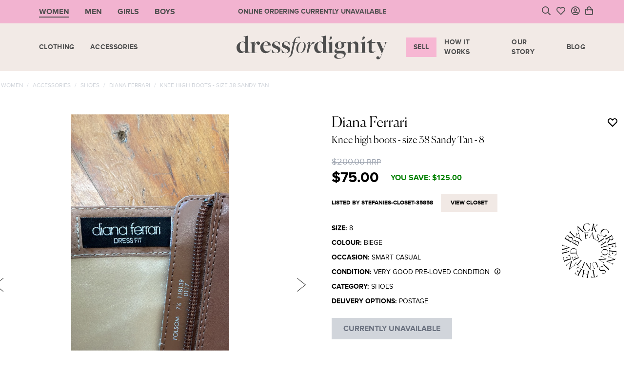

--- FILE ---
content_type: text/html; charset=UTF-8
request_url: https://dressfordignity.org.au/listing/knee-high-boots-size-38-sandy-tan-10676
body_size: 17111
content:
<!DOCTYPE html>
<html lang="en">

<head>
  <meta charset="utf-8">
  <meta name="viewport"
        content="width=device-width, initial-scale=1">

  <title>    Diana Ferrari Knee high boots - size 38 Sandy Tan
 / Dress for Dignity - Pre-loved Online Fashion Marketplace</title>

  
  <meta name="csrf-token"
        content="Sk6vfuyZmgegk32v05hOlhUMQrw6Udqw6s3tmCnk">

  <link rel="icon"
        type="image/png"
        sizes="32x32"
        href="/images/favicon.png">
  <link rel="stylesheet"
        href="https://pro.fontawesome.com/releases/v5.10.0/css/all.css"
        integrity="sha384-AYmEC3Yw5cVb3ZcuHtOA93w35dYTsvhLPVnYs9eStHfGJvOvKxVfELGroGkvsg+p"
        crossorigin="anonymous" />

  <link href="/css/app.css?id=92e9b9c443a2eaa3a23e"
        rel="stylesheet">
  <link rel="stylesheet"
        href="https://cdnjs.cloudflare.com/ajax/libs/tiny-slider/2.9.4/tiny-slider.css">

  <style >[wire\:loading], [wire\:loading\.delay], [wire\:loading\.inline-block], [wire\:loading\.inline], [wire\:loading\.block], [wire\:loading\.flex], [wire\:loading\.table], [wire\:loading\.grid], [wire\:loading\.inline-flex] {display: none;}[wire\:loading\.delay\.shortest], [wire\:loading\.delay\.shorter], [wire\:loading\.delay\.short], [wire\:loading\.delay\.long], [wire\:loading\.delay\.longer], [wire\:loading\.delay\.longest] {display:none;}[wire\:offline] {display: none;}[wire\:dirty]:not(textarea):not(input):not(select) {display: none;}input:-webkit-autofill, select:-webkit-autofill, textarea:-webkit-autofill {animation-duration: 50000s;animation-name: livewireautofill;}@keyframes livewireautofill { from {} }</style>

    <!-- Google Tag Manager -->
    <script>
      (function(w, d, s, l, i) {
        w[l] = w[l] || [];
        w[l].push({
          'gtm.start': new Date().getTime(),
          event: 'gtm.js'
        });
        var f = d.getElementsByTagName(s)[0],
          j = d.createElement(s),
          dl = l != 'dataLayer' ? '&l=' + l : '';
        j.async = true;
        j.src =
          'https://www.googletagmanager.com/gtm.js?id=' + i + dl;
        f.parentNode.insertBefore(j, f);
      })(window, document, 'script', 'dataLayer', 'GTM-NLFRPHP');
    </script>
    <!-- End Google Tag Manager -->

    <script src="https://www.paypalobjects.com/payouts/js/payouts_aac.js"></script>


    </head>

<body>
    <!-- Google Tag Manager (noscript) -->
    <noscript><iframe src="https://www.googletagmanager.com/ns.html?id=GTM-NLFRPHP"
              height="0"
              width="0"
              style="display:none;visibility:hidden"></iframe></noscript>
    <!-- End Google Tag Manager (noscript) -->


  <div>
  <div class="relative w-full bg-[#f2b3d0]">
    <div class="px-2 mx-auto sm:px-0 sm:max-w-90">
      <div class="lg:grid lg:grid-cols-3 lg:items-stretch text-charcoal">
        <div class="items-center flex-shrink-0 hidden lg:flex gender-controls">
          
                      <div class="menu__wrapper--selected h-full">
              <div class="px-4 py-3">
                <a href="/women"
                   class="font-bold  uppercase menu__item--selected">Women</a>
              </div>
            </div>
                      <div class="menu__wrapper h-full">
              <div class="px-4 py-3">
                <a href="/men"
                   class="font-bold  uppercase menu__item">Men</a>
              </div>
            </div>
                      <div class="menu__wrapper h-full">
              <div class="px-4 py-3">
                <a href="/girls"
                   class="font-bold  uppercase menu__item">Girls</a>
              </div>
            </div>
                      <div class="menu__wrapper h-full">
              <div class="px-4 py-3">
                <a href="/boys"
                   class="font-bold  uppercase menu__item">Boys</a>
              </div>
            </div>
                  </div>

        <div class="flex justify-center flex-grow py-3 text-xs text-center lg:text-sm">
          <p class="font-bold uppercase flex items-center">ONLINE ORDERING CURRENTLY UNAVAILABLE</p>
        </div>

        <ul class="items-center justify-end flex-shrink-0 hidden space-x-3 lg:flex ">
          <li>
            <a onclick="Livewire.emit('toggleSearchBar')"
               class="block py-1 cursor-pointer text-lg">
               <i class="far fa-search"></i>
            </a>
          </li>
          <li>
            <a href="https://dressfordignity.org.au/account/favourites"
               class="block py-1 text-lg">
               <i class="far fa-heart"></i>
            </a>
          </li>
          <li class="relative"
              x-data="{ open: false }">
            <div wire:id="zasxhfaEzjwn4P5ohwtt" wire:initial-data="{&quot;fingerprint&quot;:{&quot;id&quot;:&quot;zasxhfaEzjwn4P5ohwtt&quot;,&quot;name&quot;:&quot;user-dropdown&quot;,&quot;locale&quot;:&quot;en&quot;,&quot;path&quot;:&quot;listing\/knee-high-boots-size-38-sandy-tan-10676&quot;,&quot;method&quot;:&quot;GET&quot;,&quot;v&quot;:&quot;acj&quot;},&quot;effects&quot;:{&quot;listeners&quot;:[&quot;userUpdated&quot;]},&quot;serverMemo&quot;:{&quot;children&quot;:[],&quot;errors&quot;:[],&quot;htmlHash&quot;:&quot;56656ed4&quot;,&quot;data&quot;:{&quot;userDropdown&quot;:null,&quot;user&quot;:null},&quot;dataMeta&quot;:[],&quot;checksum&quot;:&quot;8935f09cabbf95fbc10d25298c96d04d516119442cb3adcfc6f500bd51697c50&quot;}}">
  <a @click="open = !open"
     @click.away="open = false"
     href="javascript:void(0);"
     class="block py-1 text-lg">
          <i class="far fa-user-circle"></i>
      </a>
  <div x-cloak
       :class="open ? 'opacity-100 pointer-events-auto' : 'opacity-0 pointer-events-none'"
       class="absolute bottom-0 right-0 translate-y-full translate-x-[24%] md:translate-x-[45%] z-[999] duration-300 transition-all whitespace-nowrap pt-3">
    <div class="px-6 py-2 bg-white md:px-10 account-dropdown">
      <p class="text-sm font-bold uppercase font-canela">Hello
        !</p>
      <div class="my-2 bg-black h-[1px] w-full"></div>
      <div>
                  <ul class="account-dropdown-menu">
            <li>
              <a href="https://dressfordignity.org.au/login">Login</a>
            </li>
            <li>
              <a href="https://dressfordignity.org.au/register">Sign up</a>
            </li>
          </ul>
              </div>
    </div>
  </div>
</div>

<!-- Livewire Component wire-end:zasxhfaEzjwn4P5ohwtt -->          </li>
                      <li>
              <div wire:id="G1WaChD7FOAxwvsKAWaW" wire:initial-data="{&quot;fingerprint&quot;:{&quot;id&quot;:&quot;G1WaChD7FOAxwvsKAWaW&quot;,&quot;name&quot;:&quot;cart-dropdown&quot;,&quot;locale&quot;:&quot;en&quot;,&quot;path&quot;:&quot;listing\/knee-high-boots-size-38-sandy-tan-10676&quot;,&quot;method&quot;:&quot;GET&quot;,&quot;v&quot;:&quot;acj&quot;},&quot;effects&quot;:{&quot;listeners&quot;:[&quot;cartUpdated&quot;,&quot;giftCardCreated&quot;]},&quot;serverMemo&quot;:{&quot;children&quot;:[],&quot;errors&quot;:[],&quot;htmlHash&quot;:&quot;3175f44f&quot;,&quot;data&quot;:{&quot;showDropdown&quot;:false,&quot;cartItems&quot;:[],&quot;giftCards&quot;:[],&quot;donations&quot;:[],&quot;cartCount&quot;:0,&quot;isCheckoutPage&quot;:false,&quot;isCartPage&quot;:false},&quot;dataMeta&quot;:[],&quot;checksum&quot;:&quot;175776efcf233f8f9a827ad467aa1d0da43a912bf320d9451dab03ad1e1dc6ba&quot;}}" x-data="{ open: window.Livewire.find('G1WaChD7FOAxwvsKAWaW').entangle('showDropdown').defer }"
     @click.away="open = false"
     class="relative">
  <button wire:click="toggleDropdown"
          class="relative block py-1 text-lg"
          aria-label="Cart">
          <i class="far fa-shopping-bag"></i>
      </button>

  <div x-cloak
       :class="open ? 'opacity-100 pointer-events-auto' : 'opacity-0 pointer-events-none'"
       class="fixed top-0 md:absolute md:top-auto md:bottom-[-1rem] max-w-[100vw] left-0 md:left-[unset] md:right-0 md:translate-y-full z-[999] duration-300 transition-all w-full md:w-[440px] shadow h-screen md:h-full">
    <div class="w-full h-full px-4 md:px-8 bg-primary-light md:h-auto overflow-y-auto">
      <div class="flex justify-end w-full pt-4 pb-4 md:pb-6">
        <div wire:click="toggleDropdown"
             class="cursor-pointer">
          <svg width="24"
               height="24"
               fill="none"
               viewBox="0 0 24 24"
               class="scale-125">
            <path stroke="currentColor"
                  stroke-linecap="round"
                  stroke-linejoin="round"
                  stroke-width="1.5"
                  d="M17.25 6.75L6.75 17.25"></path>
            <path stroke="currentColor"
                  stroke-linecap="round"
                  stroke-linejoin="round"
                  stroke-width="1.5"
                  d="M6.75 6.75L17.25 17.25"></path>
          </svg>
        </div>
      </div>

      <div>
        <h2 class="mb-6 text-3xl font-light uppercase font-canela">Shopping Cart</h2>

                        
        
        
        <div class="mt-4">
          <p class="mb-6 text-xs font-thin font-canela">* Please note that all purchases are final sale items.</p>

          <div class="grid w-full grid-cols-2 gap-2">
            <a href="https://dressfordignity.org.au/cart"
               class="py-2 font-bold text-center text-black uppercase bg-white whitespace-nowrap">View Cart</a>

                          <button class="py-2 font-bold text-center text-gray-500 uppercase whitespace-nowrap bg-gray-300 cursor-not-allowed" disabled>Checkout</button>
                      </div>

          <p class="py-4">
            or < <span
              wire:click="$set('showDropdown', false)"
              class="text-sm font-bold underline uppercase cursor-pointer font-display">Continue Shopping</span>
          </p>
        </div>
      </div>
    </div>
  </div>
</div>

<!-- Livewire Component wire-end:G1WaChD7FOAxwvsKAWaW -->            </li>
                  </ul>
      </div>
    </div>
  </div>

  <div>
    <div class="relative bg-sand">
  <div wire:id="QAE728FbnXahvVDAUfRV" wire:initial-data="{&quot;fingerprint&quot;:{&quot;id&quot;:&quot;QAE728FbnXahvVDAUfRV&quot;,&quot;name&quot;:&quot;search-bar&quot;,&quot;locale&quot;:&quot;en&quot;,&quot;path&quot;:&quot;listing\/knee-high-boots-size-38-sandy-tan-10676&quot;,&quot;method&quot;:&quot;GET&quot;,&quot;v&quot;:&quot;acj&quot;},&quot;effects&quot;:{&quot;listeners&quot;:[&quot;toggleSearchBar&quot;]},&quot;serverMemo&quot;:{&quot;children&quot;:[],&quot;errors&quot;:[],&quot;htmlHash&quot;:&quot;78ad08e7&quot;,&quot;data&quot;:{&quot;showSearchBar&quot;:false,&quot;search&quot;:null,&quot;listings&quot;:[]},&quot;dataMeta&quot;:{&quot;collections&quot;:[&quot;listings&quot;]},&quot;checksum&quot;:&quot;dfe737550c1cd862771d6eb636f391d3d0a39177649f5f355d92db86b7ad8f19&quot;}}"
     class="absolute top-0 left-0 w-full h-full z-[999] pointer-events-none">
  
</div>

<!-- Livewire Component wire-end:QAE728FbnXahvVDAUfRV -->
  <div class="flex flex-col justify-between px-2 py-3 mx-auto md:px-0 lg:py-2 md:max-w-90">
    <div class="flex items-center justify-between w-full md:flex-shrink-0 lg:hidden">
      <div class="flex-shrink-0 min-w-[55px] sm:min-w-[112px]">
        <a href="javascript:void(0);"
           class="inline-block hamburger-icon">
          <span class="my-1.5 block h-[2px] w-7 bg-charcoal"></span>
          <span class="my-1.5 block h-[2px] w-7 bg-charcoal"></span>
          <span class="my-1.5 block h-[2px] w-7 bg-charcoal"></span>
        </a>
      </div>

      <a href="https://dressfordignity.org.au"
         class="flex-shrink-0 block">
        <img src="/images/mobile-logo.png"
             class="logo w-[160px]"
             alt="logo" />
      </a>

      <ul class="flex items-center justify-end flex-shrink-0 lg:hidden">
        <li>
          <a onclick="Livewire.emit('toggleSearchBar')"
             class="block px-0.5 py-1">
             <i class="far fa-search"></i>
          </a>
        </li>
        <li>
          <a href="https://dressfordignity.org.au/account/favourites"
             class="block px-0.5 py-1">
             <i class="far fa-heart"></i>
          </a>
        </li>
        <li class="relative px-0.5"
            x-data="{ open: false }">
          <div wire:id="cKoTgMm1JXernBK3gEcm" wire:initial-data="{&quot;fingerprint&quot;:{&quot;id&quot;:&quot;cKoTgMm1JXernBK3gEcm&quot;,&quot;name&quot;:&quot;user-dropdown&quot;,&quot;locale&quot;:&quot;en&quot;,&quot;path&quot;:&quot;listing\/knee-high-boots-size-38-sandy-tan-10676&quot;,&quot;method&quot;:&quot;GET&quot;,&quot;v&quot;:&quot;acj&quot;},&quot;effects&quot;:{&quot;listeners&quot;:[&quot;userUpdated&quot;]},&quot;serverMemo&quot;:{&quot;children&quot;:[],&quot;errors&quot;:[],&quot;htmlHash&quot;:&quot;56656ed4&quot;,&quot;data&quot;:{&quot;userDropdown&quot;:null,&quot;user&quot;:null},&quot;dataMeta&quot;:[],&quot;checksum&quot;:&quot;ded1897c1790446e5660d604ca9dbe1f33beb4ef621d8d96e96c721530d896c3&quot;}}">
  <a @click="open = !open"
     @click.away="open = false"
     href="javascript:void(0);"
     class="block py-1 text-lg">
          <i class="far fa-user-circle"></i>
      </a>
  <div x-cloak
       :class="open ? 'opacity-100 pointer-events-auto' : 'opacity-0 pointer-events-none'"
       class="absolute bottom-0 right-0 translate-y-full translate-x-[24%] md:translate-x-[45%] z-[999] duration-300 transition-all whitespace-nowrap pt-3">
    <div class="px-6 py-2 bg-white md:px-10 account-dropdown">
      <p class="text-sm font-bold uppercase font-canela">Hello
        !</p>
      <div class="my-2 bg-black h-[1px] w-full"></div>
      <div>
                  <ul class="account-dropdown-menu">
            <li>
              <a href="https://dressfordignity.org.au/login">Login</a>
            </li>
            <li>
              <a href="https://dressfordignity.org.au/register">Sign up</a>
            </li>
          </ul>
              </div>
    </div>
  </div>
</div>

<!-- Livewire Component wire-end:cKoTgMm1JXernBK3gEcm -->        </li>
                  <li class="px-0.5 py-1">
            <div wire:id="cdZQJPtnd7Er1sfsJs0W" wire:initial-data="{&quot;fingerprint&quot;:{&quot;id&quot;:&quot;cdZQJPtnd7Er1sfsJs0W&quot;,&quot;name&quot;:&quot;cart-dropdown&quot;,&quot;locale&quot;:&quot;en&quot;,&quot;path&quot;:&quot;listing\/knee-high-boots-size-38-sandy-tan-10676&quot;,&quot;method&quot;:&quot;GET&quot;,&quot;v&quot;:&quot;acj&quot;},&quot;effects&quot;:{&quot;listeners&quot;:[&quot;cartUpdated&quot;,&quot;giftCardCreated&quot;]},&quot;serverMemo&quot;:{&quot;children&quot;:[],&quot;errors&quot;:[],&quot;htmlHash&quot;:&quot;6410af5e&quot;,&quot;data&quot;:{&quot;showDropdown&quot;:false,&quot;cartItems&quot;:[],&quot;giftCards&quot;:[],&quot;donations&quot;:[],&quot;cartCount&quot;:0,&quot;isCheckoutPage&quot;:false,&quot;isCartPage&quot;:false},&quot;dataMeta&quot;:[],&quot;checksum&quot;:&quot;4e4b37a0b7163426378db7d7f14b1e0adb2cf988bc975fc0b5c1eb617c58e8cf&quot;}}" x-data="{ open: window.Livewire.find('cdZQJPtnd7Er1sfsJs0W').entangle('showDropdown').defer }"
     @click.away="open = false"
     class="relative">
  <button wire:click="toggleDropdown"
          class="relative block py-1 text-lg"
          aria-label="Cart">
          <i class="far fa-shopping-bag"></i>
      </button>

  <div x-cloak
       :class="open ? 'opacity-100 pointer-events-auto' : 'opacity-0 pointer-events-none'"
       class="fixed top-0 md:absolute md:top-auto md:bottom-[-1rem] max-w-[100vw] left-0 md:left-[unset] md:right-0 md:translate-y-full z-[999] duration-300 transition-all w-full md:w-[440px] shadow h-screen md:h-full">
    <div class="w-full h-full px-4 md:px-8 bg-primary-light md:h-auto overflow-y-auto">
      <div class="flex justify-end w-full pt-4 pb-4 md:pb-6">
        <div wire:click="toggleDropdown"
             class="cursor-pointer">
          <svg width="24"
               height="24"
               fill="none"
               viewBox="0 0 24 24"
               class="scale-125">
            <path stroke="currentColor"
                  stroke-linecap="round"
                  stroke-linejoin="round"
                  stroke-width="1.5"
                  d="M17.25 6.75L6.75 17.25"></path>
            <path stroke="currentColor"
                  stroke-linecap="round"
                  stroke-linejoin="round"
                  stroke-width="1.5"
                  d="M6.75 6.75L17.25 17.25"></path>
          </svg>
        </div>
      </div>

      <div>
        <h2 class="mb-6 text-3xl font-light uppercase font-canela">Shopping Cart</h2>

                        
        
        
        <div class="mt-4">
          <p class="mb-6 text-xs font-thin font-canela">* Please note that all purchases are final sale items.</p>

          <div class="grid w-full grid-cols-2 gap-2">
            <a href="https://dressfordignity.org.au/cart"
               class="py-2 font-bold text-center text-black uppercase bg-white whitespace-nowrap">View Cart</a>

                          <button class="py-2 font-bold text-center text-gray-500 uppercase whitespace-nowrap bg-gray-300 cursor-not-allowed" disabled>Checkout</button>
                      </div>

          <p class="py-4">
            or < <span
              wire:click="$set('showDropdown', false)"
              class="text-sm font-bold underline uppercase cursor-pointer font-display">Continue Shopping</span>
          </p>
        </div>
      </div>
    </div>
  </div>
</div>

<!-- Livewire Component wire-end:cdZQJPtnd7Er1sfsJs0W -->          </li>
              </ul>
    </div>

    <div
         class="menu-list hidden lg:grid grid-cols-3 top-[62px] left-0 right-0 z-[99] bg-primary-light lg:bg-transparent h-[calc(100vh-72px)] lg:h-[82px] transform lg:transform-none -translate-x-full transition duration-500 ease-in-out opacity-0 lg:opacity-100 invisible lg:visible">
      <ul class="flex flex-col items-center product-menu flex-grow-1 lg:flex-row lg:justify-start">
        
        <!-- desktop menu -->
                  
          <li
              class="hidden w-full border-b border-opacity-50 lg:block mega-menu-parent lg:w-auto border-primary lg:border-none">
            <div class="flex items-center justify-between">
              <a href="/women/clothing"
                 class="px-2 xl:px-4 py-3.5 lg:py-2.5 block text-charcoal text-xs xl:text-sm uppercase font-bold tracking-wide transition duration-300 ease-in-out z-[999]">
                Clothing
              </a>

              <div class="py-3 px-2 lg:hidden cursor-pointer">
                <img src="/images/right-arrow.png"
                     class="w-3 h-3"
                     alt="">
              </div>
            </div>

                          <div
                   class="mega-menu-item invisible py-4 lg:pt-16 lg:pb-8  w-full absolute top-0 lg:top-[68px] left-0 right-0 z-[101] bg-primary-light h-screen lg:h-auto overflow-auto text-charcoal">
                <div class="flex flex-wrap w-full max-w-screen-xl px-4 mx-auto overflow-auto">
                  <a href="javascript:void(0);"
                     class="block w-full py-2 mb-4 text-xs text-opacity-50 underline uppercase back-to-menu lg:hidden">
                    back to menu
                  </a>

                  <div class="flex-shrink-0 w-full md:w-3/12 lg:w-3/12">
                    <h2 class="mb-2 text-xl font-thin uppercase font-canela lg:text-3xl md:mb-8">
                      Clothing
                    </h2>
                  </div>
                  <div class="flex-shrink-0 w-full mb-4 lg:mb-0 md:w-9/12 lg:w-3/12">
                    <ul class="grid flex-col grid-cols-1 p-0 m-0 sm:grid-cols-2 gap-x-4 lg:flex">
                                                                                                                      <li class="block w-full border-b border-opacity-50 lg:w-auto border-primary lg:border-none">
                            <a href="/women/clothing/dresses"
                               class="px-2 xl:px-4 py-3.5 lg:py-1.5 block hover:bg-primary hover:bg-opacity-50 lg:hover:bg-transparent text-charcoal text-xs xl:text-sm uppercase tracking-wide transition duration-300 ease-in-out">
                              Dresses
                            </a>
                          </li>
                                                                                                <li class="block w-full border-b border-opacity-50 lg:w-auto border-primary lg:border-none">
                            <a href="/women/clothing/tops-tees"
                               class="px-2 xl:px-4 py-3.5 lg:py-1.5 block hover:bg-primary hover:bg-opacity-50 lg:hover:bg-transparent text-charcoal text-xs xl:text-sm uppercase tracking-wide transition duration-300 ease-in-out">
                              Tops &amp; Tees
                            </a>
                          </li>
                                                                                                <li class="block w-full border-b border-opacity-50 lg:w-auto border-primary lg:border-none">
                            <a href="/women/clothing/skirts-shorts"
                               class="px-2 xl:px-4 py-3.5 lg:py-1.5 block hover:bg-primary hover:bg-opacity-50 lg:hover:bg-transparent text-charcoal text-xs xl:text-sm uppercase tracking-wide transition duration-300 ease-in-out">
                              Skirts &amp; Shorts
                            </a>
                          </li>
                                                                                                <li class="block w-full border-b border-opacity-50 lg:w-auto border-primary lg:border-none">
                            <a href="/women/clothing/pants-jeans"
                               class="px-2 xl:px-4 py-3.5 lg:py-1.5 block hover:bg-primary hover:bg-opacity-50 lg:hover:bg-transparent text-charcoal text-xs xl:text-sm uppercase tracking-wide transition duration-300 ease-in-out">
                              Pants &amp; Jeans
                            </a>
                          </li>
                                                                                                <li class="block w-full border-b border-opacity-50 lg:w-auto border-primary lg:border-none">
                            <a href="/women/clothing/knitwear-jumpers"
                               class="px-2 xl:px-4 py-3.5 lg:py-1.5 block hover:bg-primary hover:bg-opacity-50 lg:hover:bg-transparent text-charcoal text-xs xl:text-sm uppercase tracking-wide transition duration-300 ease-in-out">
                              Knitwear &amp; jumpers
                            </a>
                          </li>
                                                                                                <li class="block w-full border-b border-opacity-50 lg:w-auto border-primary lg:border-none">
                            <a href="/women/clothing/jackets-coats"
                               class="px-2 xl:px-4 py-3.5 lg:py-1.5 block hover:bg-primary hover:bg-opacity-50 lg:hover:bg-transparent text-charcoal text-xs xl:text-sm uppercase tracking-wide transition duration-300 ease-in-out">
                              Jackets &amp; Coats
                            </a>
                          </li>
                                                                                                                                                                                            <li class="block w-full border-b border-opacity-50 lg:w-auto border-primary lg:border-none">
                            <a href="/women/clothing/swimwear"
                               class="px-2 xl:px-4 py-3.5 lg:py-1.5 block hover:bg-primary hover:bg-opacity-50 lg:hover:bg-transparent text-charcoal text-xs xl:text-sm uppercase tracking-wide transition duration-300 ease-in-out">
                              Swimwear
                            </a>
                          </li>
                                                                                                <li class="block w-full border-b border-opacity-50 lg:w-auto border-primary lg:border-none">
                            <a href="gift-card"
                               class="px-2 xl:px-4 py-3.5 lg:py-1.5 block hover:bg-primary hover:bg-opacity-50 lg:hover:bg-transparent text-charcoal text-xs xl:text-sm uppercase tracking-wide transition duration-300 ease-in-out">
                              Gift Card
                            </a>
                          </li>
                                                                  </ul>
                  </div>
                  <div class="flex-grow hidden w-full lg:block lg:w-6/12">
                    <a href="javascript:void(0);"
                       class="block">
                      <img src="https://dressfordignity.org.au/storage/menu_item/YJrXGsEzDLC86vAmYOqtN15wQ0iMtF-metaYmxvYg==-.jpg"
                           class="w-full h-full max-h-[250px] lg:max-h-[400px] object-cover"
                           alt="banner image" />
                    </a>
                  </div>
                </div>
              </div>
                      </li>
                  
          <li
              class="hidden w-full border-b border-opacity-50 lg:block mega-menu-parent lg:w-auto border-primary lg:border-none">
            <div class="flex items-center justify-between">
              <a href="/women/accessories"
                 class="px-2 xl:px-4 py-3.5 lg:py-2.5 block text-charcoal text-xs xl:text-sm uppercase font-bold tracking-wide transition duration-300 ease-in-out z-[999]">
                Accessories
              </a>

              <div class="py-3 px-2 lg:hidden cursor-pointer">
                <img src="/images/right-arrow.png"
                     class="w-3 h-3"
                     alt="">
              </div>
            </div>

                          <div
                   class="mega-menu-item invisible py-4 lg:pt-16 lg:pb-8  w-full absolute top-0 lg:top-[68px] left-0 right-0 z-[101] bg-primary-light h-screen lg:h-auto overflow-auto text-charcoal">
                <div class="flex flex-wrap w-full max-w-screen-xl px-4 mx-auto overflow-auto">
                  <a href="javascript:void(0);"
                     class="block w-full py-2 mb-4 text-xs text-opacity-50 underline uppercase back-to-menu lg:hidden">
                    back to menu
                  </a>

                  <div class="flex-shrink-0 w-full md:w-3/12 lg:w-3/12">
                    <h2 class="mb-2 text-xl font-thin uppercase font-canela lg:text-3xl md:mb-8">
                      Accessories
                    </h2>
                  </div>
                  <div class="flex-shrink-0 w-full mb-4 lg:mb-0 md:w-9/12 lg:w-3/12">
                    <ul class="grid flex-col grid-cols-1 p-0 m-0 sm:grid-cols-2 gap-x-4 lg:flex">
                                                                                                                      <li class="block w-full border-b border-opacity-50 lg:w-auto border-primary lg:border-none">
                            <a href="/women/accessories/shoes"
                               class="px-2 xl:px-4 py-3.5 lg:py-1.5 block hover:bg-primary hover:bg-opacity-50 lg:hover:bg-transparent text-charcoal text-xs xl:text-sm uppercase tracking-wide transition duration-300 ease-in-out">
                              Shoes
                            </a>
                          </li>
                                                                                                <li class="block w-full border-b border-opacity-50 lg:w-auto border-primary lg:border-none">
                            <a href="/women/accessories/handbags-wallets"
                               class="px-2 xl:px-4 py-3.5 lg:py-1.5 block hover:bg-primary hover:bg-opacity-50 lg:hover:bg-transparent text-charcoal text-xs xl:text-sm uppercase tracking-wide transition duration-300 ease-in-out">
                              Handbags &amp; Wallets
                            </a>
                          </li>
                                                                                                <li class="block w-full border-b border-opacity-50 lg:w-auto border-primary lg:border-none">
                            <a href="/women/accessories/jewellery"
                               class="px-2 xl:px-4 py-3.5 lg:py-1.5 block hover:bg-primary hover:bg-opacity-50 lg:hover:bg-transparent text-charcoal text-xs xl:text-sm uppercase tracking-wide transition duration-300 ease-in-out">
                              Jewellery
                            </a>
                          </li>
                                                                                                <li class="block w-full border-b border-opacity-50 lg:w-auto border-primary lg:border-none">
                            <a href="/women/accessories/hat-gloves"
                               class="px-2 xl:px-4 py-3.5 lg:py-1.5 block hover:bg-primary hover:bg-opacity-50 lg:hover:bg-transparent text-charcoal text-xs xl:text-sm uppercase tracking-wide transition duration-300 ease-in-out">
                              Hat &amp; Gloves
                            </a>
                          </li>
                                                                                                                                              <li class="block w-full border-b border-opacity-50 lg:w-auto border-primary lg:border-none">
                            <a href="gift-card"
                               class="px-2 xl:px-4 py-3.5 lg:py-1.5 block hover:bg-primary hover:bg-opacity-50 lg:hover:bg-transparent text-charcoal text-xs xl:text-sm uppercase tracking-wide transition duration-300 ease-in-out">
                              Gift Card
                            </a>
                          </li>
                                                                  </ul>
                  </div>
                  <div class="flex-grow hidden w-full lg:block lg:w-6/12">
                    <a href="javascript:void(0);"
                       class="block">
                      <img src="https://dressfordignity.org.au/storage/menu_item/MG7zx1mQQaEsUknid04cSSiYfBpZkd-metaYmxvYg==-.jpg"
                           class="w-full h-full max-h-[250px] lg:max-h-[400px] object-cover"
                           alt="banner image" />
                    </a>
                  </div>
                </div>
              </div>
                      </li>
        
        <li
            class="block w-full border-b border-opacity-50 lg:hidden mega-menu-parent lg:w-auto border-primary lg:border-none">
          <a href="https://dressfordignity.org.au"
             class="px-2 xl:px-4 py-3.5 lg:py-2.5 block text-charcoal text-xs xl:text-sm font-bold uppercase tracking-wide transition duration-300 ease-in-out">Home</a>
        </li>

        <!-- mobile menu -->
                  <li
              class="block w-full border-b border-opacity-50 lg:hidden mega-menu-parent lg:w-auto border-primary lg:border-none">
            <div class="flex items-center justify-between sub-menu-toggle">
              <a href="/women"
                 onclick="event.stopPropagation();"
                 class="px-2 xl:px-4 py-3.5 lg:py-2.5 block md:hover:bg-primary hover:bg-opacity-50 text-charcoal text-xs xl:text-sm uppercase font-bold tracking-wide transition duration-300 ease-in-out z-[999]">
                women
              </a>

              <div class="px-2 py-3 cursor-pointer lg:hidden">
                <img src="/images/right-arrow.png"
                     class="w-3 h-3"
                     alt="">
              </div>
            </div>

            <div
                 class="mega-menu-item mega-menu-parent invisible py-4 lg:pt-16 lg:pb-8 md:mt-2 w-full absolute top-0 lg:top-[68px] left-0 right-0 z-[101] bg-primary-light h-screen lg:h-auto overflow-auto">
              <div class="flex flex-wrap w-full max-w-screen-xl mx-auto overflow-auto">
                <a href="javascript:void(0);"
                   class="block w-full py-2 mb-4 text-xs text-charcoal text-opacity-50 underline uppercase back-to-menu lg:hidden">
                  back to menu
                </a>

                <div class="flex-shrink-0 w-full md:w-3/12 lg:w-3/12">
                  <h2 class="mb-2 text-xl font-thin uppercase font-canela lg:text-3xl md:mb-8">
                    women
                  </h2>
                </div>

                <div class="flex-shrink-0 w-full mb-4 lg:mb-0 md:w-9/12 lg:w-3/12">
                  <ul class="flex flex-col items-center product-menu flex-grow-1 lg:flex-row lg:justify-start">
                                          
                      <li
                          class="w-full border-b border-opacity-50 lg:block sub-mega-menu-parent lg:w-auto border-primary lg:border-none">
                        <div class="flex items-center justify-between sub-sub-menu-toggle">
                          <a href="/women/clothing"
                             onclick="event.stopPropagation();"
                             class="px-2 xl:px-4 py-3.5 lg:py-2.5 block md:hover:bg-primary hover:bg-opacity-50 text-charcoal text-xs xl:text-sm uppercase font-bold tracking-wide transition duration-300 ease-in-out z-[999]">
                            Clothing
                          </a>

                          <div class="py-3 px-2 lg:hidden cursor-pointer">
                            <img src="/images/right-arrow.png"
                                 class="w-3 h-3"
                                 alt="">
                          </div>
                        </div>

                                                  <div
                               class="sub-sub-mega-menu-item invisible py-4 lg:pt-16 lg:pb-8 md:mt-2 w-full absolute top-0 lg:top-[68px] left-0 right-0 z-[101] bg-primary-light h-screen lg:h-auto overflow-auto">
                            <div class="flex flex-wrap w-full max-w-screen-xl mx-auto overflow-auto">
                              <a href="javascript:void(0);"
                                 class="block w-full py-2 mb-4 text-xs text-charcoal text-opacity-50 underline uppercase sub-back-to-menu lg:hidden">
                                back to menu
                              </a>

                              <div class="flex-shrink-0 w-full md:w-3/12 lg:w-3/12">
                                <h2 class="mb-2 text-xl font-thin uppercase font-canela lg:text-3xl md:mb-8">
                                  Clothing
                                </h2>
                              </div>

                              <div class="flex-shrink-0 w-full mb-4 lg:mb-0 md:w-9/12 lg:w-3/12">
                                <ul class="grid flex-col grid-cols-1 p-0 m-0 sm:grid-cols-2 gap-x-4 lg:flex">
                                                                                                                                                                                  <li
                                          class="block w-full border-b border-opacity-50 lg:w-auto border-primary lg:border-none">
                                        <div class="flex items-center justify-between">
                                          <a href="/women/clothing/dresses"
                                             class="w-full h-full px-2 xl:px-4 py-3.5 lg:py-1.5 block md:hover:bg-primary hover:bg-opacity-50 lg:hover:bg-transparent text-charcoal text-xs xl:text-sm uppercase tracking-wide transition duration-300 ease-in-out">
                                            Dresses
                                          </a>
                                        </div>
                                      </li>
                                                                                                                                                <li
                                          class="block w-full border-b border-opacity-50 lg:w-auto border-primary lg:border-none">
                                        <div class="flex items-center justify-between">
                                          <a href="/women/clothing/tops-tees"
                                             class="w-full h-full px-2 xl:px-4 py-3.5 lg:py-1.5 block md:hover:bg-primary hover:bg-opacity-50 lg:hover:bg-transparent text-charcoal text-xs xl:text-sm uppercase tracking-wide transition duration-300 ease-in-out">
                                            Tops &amp; Tees
                                          </a>
                                        </div>
                                      </li>
                                                                                                                                                <li
                                          class="block w-full border-b border-opacity-50 lg:w-auto border-primary lg:border-none">
                                        <div class="flex items-center justify-between">
                                          <a href="/women/clothing/skirts-shorts"
                                             class="w-full h-full px-2 xl:px-4 py-3.5 lg:py-1.5 block md:hover:bg-primary hover:bg-opacity-50 lg:hover:bg-transparent text-charcoal text-xs xl:text-sm uppercase tracking-wide transition duration-300 ease-in-out">
                                            Skirts &amp; Shorts
                                          </a>
                                        </div>
                                      </li>
                                                                                                                                                <li
                                          class="block w-full border-b border-opacity-50 lg:w-auto border-primary lg:border-none">
                                        <div class="flex items-center justify-between">
                                          <a href="/women/clothing/pants-jeans"
                                             class="w-full h-full px-2 xl:px-4 py-3.5 lg:py-1.5 block md:hover:bg-primary hover:bg-opacity-50 lg:hover:bg-transparent text-charcoal text-xs xl:text-sm uppercase tracking-wide transition duration-300 ease-in-out">
                                            Pants &amp; Jeans
                                          </a>
                                        </div>
                                      </li>
                                                                                                                                                <li
                                          class="block w-full border-b border-opacity-50 lg:w-auto border-primary lg:border-none">
                                        <div class="flex items-center justify-between">
                                          <a href="/women/clothing/knitwear-jumpers"
                                             class="w-full h-full px-2 xl:px-4 py-3.5 lg:py-1.5 block md:hover:bg-primary hover:bg-opacity-50 lg:hover:bg-transparent text-charcoal text-xs xl:text-sm uppercase tracking-wide transition duration-300 ease-in-out">
                                            Knitwear &amp; jumpers
                                          </a>
                                        </div>
                                      </li>
                                                                                                                                                <li
                                          class="block w-full border-b border-opacity-50 lg:w-auto border-primary lg:border-none">
                                        <div class="flex items-center justify-between">
                                          <a href="/women/clothing/jackets-coats"
                                             class="w-full h-full px-2 xl:px-4 py-3.5 lg:py-1.5 block md:hover:bg-primary hover:bg-opacity-50 lg:hover:bg-transparent text-charcoal text-xs xl:text-sm uppercase tracking-wide transition duration-300 ease-in-out">
                                            Jackets &amp; Coats
                                          </a>
                                        </div>
                                      </li>
                                                                                                                                                                                                                                                                                            <li
                                          class="block w-full border-b border-opacity-50 lg:w-auto border-primary lg:border-none">
                                        <div class="flex items-center justify-between">
                                          <a href="/women/clothing/swimwear"
                                             class="w-full h-full px-2 xl:px-4 py-3.5 lg:py-1.5 block md:hover:bg-primary hover:bg-opacity-50 lg:hover:bg-transparent text-charcoal text-xs xl:text-sm uppercase tracking-wide transition duration-300 ease-in-out">
                                            Swimwear
                                          </a>
                                        </div>
                                      </li>
                                                                                                                                                <li
                                          class="block w-full border-b border-opacity-50 lg:w-auto border-primary lg:border-none">
                                        <div class="flex items-center justify-between">
                                          <a href="gift-card"
                                             class="w-full h-full px-2 xl:px-4 py-3.5 lg:py-1.5 block md:hover:bg-primary hover:bg-opacity-50 lg:hover:bg-transparent text-charcoal text-xs xl:text-sm uppercase tracking-wide transition duration-300 ease-in-out">
                                            Gift Card
                                          </a>
                                        </div>
                                      </li>
                                                                                                      </ul>
                              </div>

                              <div class="flex-grow hidden w-full lg:block lg:w-6/12">
                                <a href="javascript:void(0);"
                                   class="block">
                                  <img src="/images/dropdown-image.png"
                                       class="w-full h-full max-h-[250px] lg:max-h-[400px] object-cover"
                                       alt="banner image" />
                                </a>
                              </div>
                            </div>
                          </div>
                                              </li>
                                          
                      <li
                          class="w-full border-b border-opacity-50 lg:block sub-mega-menu-parent lg:w-auto border-primary lg:border-none">
                        <div class="flex items-center justify-between sub-sub-menu-toggle">
                          <a href="/women/accessories"
                             onclick="event.stopPropagation();"
                             class="px-2 xl:px-4 py-3.5 lg:py-2.5 block md:hover:bg-primary hover:bg-opacity-50 text-charcoal text-xs xl:text-sm uppercase font-bold tracking-wide transition duration-300 ease-in-out z-[999]">
                            Accessories
                          </a>

                          <div class="py-3 px-2 lg:hidden cursor-pointer">
                            <img src="/images/right-arrow.png"
                                 class="w-3 h-3"
                                 alt="">
                          </div>
                        </div>

                                                  <div
                               class="sub-sub-mega-menu-item invisible py-4 lg:pt-16 lg:pb-8 md:mt-2 w-full absolute top-0 lg:top-[68px] left-0 right-0 z-[101] bg-primary-light h-screen lg:h-auto overflow-auto">
                            <div class="flex flex-wrap w-full max-w-screen-xl mx-auto overflow-auto">
                              <a href="javascript:void(0);"
                                 class="block w-full py-2 mb-4 text-xs text-charcoal text-opacity-50 underline uppercase sub-back-to-menu lg:hidden">
                                back to menu
                              </a>

                              <div class="flex-shrink-0 w-full md:w-3/12 lg:w-3/12">
                                <h2 class="mb-2 text-xl font-thin uppercase font-canela lg:text-3xl md:mb-8">
                                  Accessories
                                </h2>
                              </div>

                              <div class="flex-shrink-0 w-full mb-4 lg:mb-0 md:w-9/12 lg:w-3/12">
                                <ul class="grid flex-col grid-cols-1 p-0 m-0 sm:grid-cols-2 gap-x-4 lg:flex">
                                                                                                                                                                                  <li
                                          class="block w-full border-b border-opacity-50 lg:w-auto border-primary lg:border-none">
                                        <div class="flex items-center justify-between">
                                          <a href="/women/accessories/shoes"
                                             class="w-full h-full px-2 xl:px-4 py-3.5 lg:py-1.5 block md:hover:bg-primary hover:bg-opacity-50 lg:hover:bg-transparent text-charcoal text-xs xl:text-sm uppercase tracking-wide transition duration-300 ease-in-out">
                                            Shoes
                                          </a>
                                        </div>
                                      </li>
                                                                                                                                                <li
                                          class="block w-full border-b border-opacity-50 lg:w-auto border-primary lg:border-none">
                                        <div class="flex items-center justify-between">
                                          <a href="/women/accessories/handbags-wallets"
                                             class="w-full h-full px-2 xl:px-4 py-3.5 lg:py-1.5 block md:hover:bg-primary hover:bg-opacity-50 lg:hover:bg-transparent text-charcoal text-xs xl:text-sm uppercase tracking-wide transition duration-300 ease-in-out">
                                            Handbags &amp; Wallets
                                          </a>
                                        </div>
                                      </li>
                                                                                                                                                <li
                                          class="block w-full border-b border-opacity-50 lg:w-auto border-primary lg:border-none">
                                        <div class="flex items-center justify-between">
                                          <a href="/women/accessories/jewellery"
                                             class="w-full h-full px-2 xl:px-4 py-3.5 lg:py-1.5 block md:hover:bg-primary hover:bg-opacity-50 lg:hover:bg-transparent text-charcoal text-xs xl:text-sm uppercase tracking-wide transition duration-300 ease-in-out">
                                            Jewellery
                                          </a>
                                        </div>
                                      </li>
                                                                                                                                                <li
                                          class="block w-full border-b border-opacity-50 lg:w-auto border-primary lg:border-none">
                                        <div class="flex items-center justify-between">
                                          <a href="/women/accessories/hat-gloves"
                                             class="w-full h-full px-2 xl:px-4 py-3.5 lg:py-1.5 block md:hover:bg-primary hover:bg-opacity-50 lg:hover:bg-transparent text-charcoal text-xs xl:text-sm uppercase tracking-wide transition duration-300 ease-in-out">
                                            Hat &amp; Gloves
                                          </a>
                                        </div>
                                      </li>
                                                                                                                                                                                                                      <li
                                          class="block w-full border-b border-opacity-50 lg:w-auto border-primary lg:border-none">
                                        <div class="flex items-center justify-between">
                                          <a href="gift-card"
                                             class="w-full h-full px-2 xl:px-4 py-3.5 lg:py-1.5 block md:hover:bg-primary hover:bg-opacity-50 lg:hover:bg-transparent text-charcoal text-xs xl:text-sm uppercase tracking-wide transition duration-300 ease-in-out">
                                            Gift Card
                                          </a>
                                        </div>
                                      </li>
                                                                                                      </ul>
                              </div>

                              <div class="flex-grow hidden w-full lg:block lg:w-6/12">
                                <a href="javascript:void(0);"
                                   class="block">
                                  <img src="/images/dropdown-image.png"
                                       class="w-full h-full max-h-[250px] lg:max-h-[400px] object-cover"
                                       alt="banner image" />
                                </a>
                              </div>
                            </div>
                          </div>
                                              </li>
                                      </ul>
                </div>
              </div>
            </div>
          </li>
                  <li
              class="block w-full border-b border-opacity-50 lg:hidden mega-menu-parent lg:w-auto border-primary lg:border-none">
            <div class="flex items-center justify-between sub-menu-toggle">
              <a href="/men"
                 onclick="event.stopPropagation();"
                 class="px-2 xl:px-4 py-3.5 lg:py-2.5 block md:hover:bg-primary hover:bg-opacity-50 text-charcoal text-xs xl:text-sm uppercase font-bold tracking-wide transition duration-300 ease-in-out z-[999]">
                men
              </a>

              <div class="px-2 py-3 cursor-pointer lg:hidden">
                <img src="/images/right-arrow.png"
                     class="w-3 h-3"
                     alt="">
              </div>
            </div>

            <div
                 class="mega-menu-item mega-menu-parent invisible py-4 lg:pt-16 lg:pb-8 md:mt-2 w-full absolute top-0 lg:top-[68px] left-0 right-0 z-[101] bg-primary-light h-screen lg:h-auto overflow-auto">
              <div class="flex flex-wrap w-full max-w-screen-xl mx-auto overflow-auto">
                <a href="javascript:void(0);"
                   class="block w-full py-2 mb-4 text-xs text-charcoal text-opacity-50 underline uppercase back-to-menu lg:hidden">
                  back to menu
                </a>

                <div class="flex-shrink-0 w-full md:w-3/12 lg:w-3/12">
                  <h2 class="mb-2 text-xl font-thin uppercase font-canela lg:text-3xl md:mb-8">
                    men
                  </h2>
                </div>

                <div class="flex-shrink-0 w-full mb-4 lg:mb-0 md:w-9/12 lg:w-3/12">
                  <ul class="flex flex-col items-center product-menu flex-grow-1 lg:flex-row lg:justify-start">
                                          
                      <li
                          class="w-full border-b border-opacity-50 lg:block sub-mega-menu-parent lg:w-auto border-primary lg:border-none">
                        <div class="flex items-center justify-between sub-sub-menu-toggle">
                          <a href="/men/clothing"
                             onclick="event.stopPropagation();"
                             class="px-2 xl:px-4 py-3.5 lg:py-2.5 block md:hover:bg-primary hover:bg-opacity-50 text-charcoal text-xs xl:text-sm uppercase font-bold tracking-wide transition duration-300 ease-in-out z-[999]">
                            Clothing
                          </a>

                          <div class="py-3 px-2 lg:hidden cursor-pointer">
                            <img src="/images/right-arrow.png"
                                 class="w-3 h-3"
                                 alt="">
                          </div>
                        </div>

                                                  <div
                               class="sub-sub-mega-menu-item invisible py-4 lg:pt-16 lg:pb-8 md:mt-2 w-full absolute top-0 lg:top-[68px] left-0 right-0 z-[101] bg-primary-light h-screen lg:h-auto overflow-auto">
                            <div class="flex flex-wrap w-full max-w-screen-xl mx-auto overflow-auto">
                              <a href="javascript:void(0);"
                                 class="block w-full py-2 mb-4 text-xs text-charcoal text-opacity-50 underline uppercase sub-back-to-menu lg:hidden">
                                back to menu
                              </a>

                              <div class="flex-shrink-0 w-full md:w-3/12 lg:w-3/12">
                                <h2 class="mb-2 text-xl font-thin uppercase font-canela lg:text-3xl md:mb-8">
                                  Clothing
                                </h2>
                              </div>

                              <div class="flex-shrink-0 w-full mb-4 lg:mb-0 md:w-9/12 lg:w-3/12">
                                <ul class="grid flex-col grid-cols-1 p-0 m-0 sm:grid-cols-2 gap-x-4 lg:flex">
                                                                                                                                                                                  <li
                                          class="block w-full border-b border-opacity-50 lg:w-auto border-primary lg:border-none">
                                        <div class="flex items-center justify-between">
                                          <a href="/men/clothing/t-shirts-singlets"
                                             class="w-full h-full px-2 xl:px-4 py-3.5 lg:py-1.5 block md:hover:bg-primary hover:bg-opacity-50 lg:hover:bg-transparent text-charcoal text-xs xl:text-sm uppercase tracking-wide transition duration-300 ease-in-out">
                                            T-Shirts &amp; Singlets
                                          </a>
                                        </div>
                                      </li>
                                                                                                                                                <li
                                          class="block w-full border-b border-opacity-50 lg:w-auto border-primary lg:border-none">
                                        <div class="flex items-center justify-between">
                                          <a href="/men/clothing/shirts-polos"
                                             class="w-full h-full px-2 xl:px-4 py-3.5 lg:py-1.5 block md:hover:bg-primary hover:bg-opacity-50 lg:hover:bg-transparent text-charcoal text-xs xl:text-sm uppercase tracking-wide transition duration-300 ease-in-out">
                                            Shirts &amp; Polos
                                          </a>
                                        </div>
                                      </li>
                                                                                                                                                <li
                                          class="block w-full border-b border-opacity-50 lg:w-auto border-primary lg:border-none">
                                        <div class="flex items-center justify-between">
                                          <a href="/men/clothing/shorts"
                                             class="w-full h-full px-2 xl:px-4 py-3.5 lg:py-1.5 block md:hover:bg-primary hover:bg-opacity-50 lg:hover:bg-transparent text-charcoal text-xs xl:text-sm uppercase tracking-wide transition duration-300 ease-in-out">
                                            Shorts
                                          </a>
                                        </div>
                                      </li>
                                                                                                                                                <li
                                          class="block w-full border-b border-opacity-50 lg:w-auto border-primary lg:border-none">
                                        <div class="flex items-center justify-between">
                                          <a href="/men/clothing/jeans-pants"
                                             class="w-full h-full px-2 xl:px-4 py-3.5 lg:py-1.5 block md:hover:bg-primary hover:bg-opacity-50 lg:hover:bg-transparent text-charcoal text-xs xl:text-sm uppercase tracking-wide transition duration-300 ease-in-out">
                                            Jeans &amp; pants
                                          </a>
                                        </div>
                                      </li>
                                                                                                                                                <li
                                          class="block w-full border-b border-opacity-50 lg:w-auto border-primary lg:border-none">
                                        <div class="flex items-center justify-between">
                                          <a href="/men/clothing/jumpers-hoodies"
                                             class="w-full h-full px-2 xl:px-4 py-3.5 lg:py-1.5 block md:hover:bg-primary hover:bg-opacity-50 lg:hover:bg-transparent text-charcoal text-xs xl:text-sm uppercase tracking-wide transition duration-300 ease-in-out">
                                            Jumpers &amp; Hoodies
                                          </a>
                                        </div>
                                      </li>
                                                                                                                                                <li
                                          class="block w-full border-b border-opacity-50 lg:w-auto border-primary lg:border-none">
                                        <div class="flex items-center justify-between">
                                          <a href="/men/clothing/coats-jackets"
                                             class="w-full h-full px-2 xl:px-4 py-3.5 lg:py-1.5 block md:hover:bg-primary hover:bg-opacity-50 lg:hover:bg-transparent text-charcoal text-xs xl:text-sm uppercase tracking-wide transition duration-300 ease-in-out">
                                            Coats &amp; Jackets
                                          </a>
                                        </div>
                                      </li>
                                                                                                                                                <li
                                          class="block w-full border-b border-opacity-50 lg:w-auto border-primary lg:border-none">
                                        <div class="flex items-center justify-between">
                                          <a href="/men/clothing/suits-blazers"
                                             class="w-full h-full px-2 xl:px-4 py-3.5 lg:py-1.5 block md:hover:bg-primary hover:bg-opacity-50 lg:hover:bg-transparent text-charcoal text-xs xl:text-sm uppercase tracking-wide transition duration-300 ease-in-out">
                                            Suits &amp; Blazers
                                          </a>
                                        </div>
                                      </li>
                                                                                                                                                                                                                                                  </ul>
                              </div>

                              <div class="flex-grow hidden w-full lg:block lg:w-6/12">
                                <a href="javascript:void(0);"
                                   class="block">
                                  <img src="/images/dropdown-image.png"
                                       class="w-full h-full max-h-[250px] lg:max-h-[400px] object-cover"
                                       alt="banner image" />
                                </a>
                              </div>
                            </div>
                          </div>
                                              </li>
                                          
                      <li
                          class="w-full border-b border-opacity-50 lg:block sub-mega-menu-parent lg:w-auto border-primary lg:border-none">
                        <div class="flex items-center justify-between sub-sub-menu-toggle">
                          <a href="/men/accessories"
                             onclick="event.stopPropagation();"
                             class="px-2 xl:px-4 py-3.5 lg:py-2.5 block md:hover:bg-primary hover:bg-opacity-50 text-charcoal text-xs xl:text-sm uppercase font-bold tracking-wide transition duration-300 ease-in-out z-[999]">
                            Accessories
                          </a>

                          <div class="py-3 px-2 lg:hidden cursor-pointer">
                            <img src="/images/right-arrow.png"
                                 class="w-3 h-3"
                                 alt="">
                          </div>
                        </div>

                                                  <div
                               class="sub-sub-mega-menu-item invisible py-4 lg:pt-16 lg:pb-8 md:mt-2 w-full absolute top-0 lg:top-[68px] left-0 right-0 z-[101] bg-primary-light h-screen lg:h-auto overflow-auto">
                            <div class="flex flex-wrap w-full max-w-screen-xl mx-auto overflow-auto">
                              <a href="javascript:void(0);"
                                 class="block w-full py-2 mb-4 text-xs text-charcoal text-opacity-50 underline uppercase sub-back-to-menu lg:hidden">
                                back to menu
                              </a>

                              <div class="flex-shrink-0 w-full md:w-3/12 lg:w-3/12">
                                <h2 class="mb-2 text-xl font-thin uppercase font-canela lg:text-3xl md:mb-8">
                                  Accessories
                                </h2>
                              </div>

                              <div class="flex-shrink-0 w-full mb-4 lg:mb-0 md:w-9/12 lg:w-3/12">
                                <ul class="grid flex-col grid-cols-1 p-0 m-0 sm:grid-cols-2 gap-x-4 lg:flex">
                                                                                                                                                                                  <li
                                          class="block w-full border-b border-opacity-50 lg:w-auto border-primary lg:border-none">
                                        <div class="flex items-center justify-between">
                                          <a href="/men/accessories/casual-shoes"
                                             class="w-full h-full px-2 xl:px-4 py-3.5 lg:py-1.5 block md:hover:bg-primary hover:bg-opacity-50 lg:hover:bg-transparent text-charcoal text-xs xl:text-sm uppercase tracking-wide transition duration-300 ease-in-out">
                                            Casual Shoes
                                          </a>
                                        </div>
                                      </li>
                                                                                                                                                <li
                                          class="block w-full border-b border-opacity-50 lg:w-auto border-primary lg:border-none">
                                        <div class="flex items-center justify-between">
                                          <a href="/men/accessories/dress-shoes"
                                             class="w-full h-full px-2 xl:px-4 py-3.5 lg:py-1.5 block md:hover:bg-primary hover:bg-opacity-50 lg:hover:bg-transparent text-charcoal text-xs xl:text-sm uppercase tracking-wide transition duration-300 ease-in-out">
                                            Dress Shoes
                                          </a>
                                        </div>
                                      </li>
                                                                                                                                                <li
                                          class="block w-full border-b border-opacity-50 lg:w-auto border-primary lg:border-none">
                                        <div class="flex items-center justify-between">
                                          <a href="/men/accessories/sneakers-sandals-slides-thongs"
                                             class="w-full h-full px-2 xl:px-4 py-3.5 lg:py-1.5 block md:hover:bg-primary hover:bg-opacity-50 lg:hover:bg-transparent text-charcoal text-xs xl:text-sm uppercase tracking-wide transition duration-300 ease-in-out">
                                            Sneakers, Sandals, Slides &amp; Thongs
                                          </a>
                                        </div>
                                      </li>
                                                                                                                                                <li
                                          class="block w-full border-b border-opacity-50 lg:w-auto border-primary lg:border-none">
                                        <div class="flex items-center justify-between">
                                          <a href="/men/accessories/boots"
                                             class="w-full h-full px-2 xl:px-4 py-3.5 lg:py-1.5 block md:hover:bg-primary hover:bg-opacity-50 lg:hover:bg-transparent text-charcoal text-xs xl:text-sm uppercase tracking-wide transition duration-300 ease-in-out">
                                            Boots
                                          </a>
                                        </div>
                                      </li>
                                                                                                                                                <li
                                          class="block w-full border-b border-opacity-50 lg:w-auto border-primary lg:border-none">
                                        <div class="flex items-center justify-between">
                                          <a href="/men/accessories/bags"
                                             class="w-full h-full px-2 xl:px-4 py-3.5 lg:py-1.5 block md:hover:bg-primary hover:bg-opacity-50 lg:hover:bg-transparent text-charcoal text-xs xl:text-sm uppercase tracking-wide transition duration-300 ease-in-out">
                                            Bags
                                          </a>
                                        </div>
                                      </li>
                                                                                                                                                <li
                                          class="block w-full border-b border-opacity-50 lg:w-auto border-primary lg:border-none">
                                        <div class="flex items-center justify-between">
                                          <a href="/men/accessories/belts"
                                             class="w-full h-full px-2 xl:px-4 py-3.5 lg:py-1.5 block md:hover:bg-primary hover:bg-opacity-50 lg:hover:bg-transparent text-charcoal text-xs xl:text-sm uppercase tracking-wide transition duration-300 ease-in-out">
                                            Belts
                                          </a>
                                        </div>
                                      </li>
                                                                                                                                                <li
                                          class="block w-full border-b border-opacity-50 lg:w-auto border-primary lg:border-none">
                                        <div class="flex items-center justify-between">
                                          <a href="/men/accessories/jewellery"
                                             class="w-full h-full px-2 xl:px-4 py-3.5 lg:py-1.5 block md:hover:bg-primary hover:bg-opacity-50 lg:hover:bg-transparent text-charcoal text-xs xl:text-sm uppercase tracking-wide transition duration-300 ease-in-out">
                                            Jewellery
                                          </a>
                                        </div>
                                      </li>
                                                                                                                                                <li
                                          class="block w-full border-b border-opacity-50 lg:w-auto border-primary lg:border-none">
                                        <div class="flex items-center justify-between">
                                          <a href="/men/accessories/sunglasses"
                                             class="w-full h-full px-2 xl:px-4 py-3.5 lg:py-1.5 block md:hover:bg-primary hover:bg-opacity-50 lg:hover:bg-transparent text-charcoal text-xs xl:text-sm uppercase tracking-wide transition duration-300 ease-in-out">
                                            Sunglasses 
                                          </a>
                                        </div>
                                      </li>
                                                                                                                                                <li
                                          class="block w-full border-b border-opacity-50 lg:w-auto border-primary lg:border-none">
                                        <div class="flex items-center justify-between">
                                          <a href="/men/accessories/scarves-gloves"
                                             class="w-full h-full px-2 xl:px-4 py-3.5 lg:py-1.5 block md:hover:bg-primary hover:bg-opacity-50 lg:hover:bg-transparent text-charcoal text-xs xl:text-sm uppercase tracking-wide transition duration-300 ease-in-out">
                                            Scarves &amp; Gloves
                                          </a>
                                        </div>
                                      </li>
                                                                                                                                                <li
                                          class="block w-full border-b border-opacity-50 lg:w-auto border-primary lg:border-none">
                                        <div class="flex items-center justify-between">
                                          <a href="/men/accessories/ties-cufflinks"
                                             class="w-full h-full px-2 xl:px-4 py-3.5 lg:py-1.5 block md:hover:bg-primary hover:bg-opacity-50 lg:hover:bg-transparent text-charcoal text-xs xl:text-sm uppercase tracking-wide transition duration-300 ease-in-out">
                                            Ties &amp; Cufflinks
                                          </a>
                                        </div>
                                      </li>
                                                                                                                                                <li
                                          class="block w-full border-b border-opacity-50 lg:w-auto border-primary lg:border-none">
                                        <div class="flex items-center justify-between">
                                          <a href="/men/accessories/wallets"
                                             class="w-full h-full px-2 xl:px-4 py-3.5 lg:py-1.5 block md:hover:bg-primary hover:bg-opacity-50 lg:hover:bg-transparent text-charcoal text-xs xl:text-sm uppercase tracking-wide transition duration-300 ease-in-out">
                                            Wallets
                                          </a>
                                        </div>
                                      </li>
                                                                                                                                                <li
                                          class="block w-full border-b border-opacity-50 lg:w-auto border-primary lg:border-none">
                                        <div class="flex items-center justify-between">
                                          <a href="/men/accessories/watches"
                                             class="w-full h-full px-2 xl:px-4 py-3.5 lg:py-1.5 block md:hover:bg-primary hover:bg-opacity-50 lg:hover:bg-transparent text-charcoal text-xs xl:text-sm uppercase tracking-wide transition duration-300 ease-in-out">
                                            Watches 
                                          </a>
                                        </div>
                                      </li>
                                                                                                                                                                            </ul>
                              </div>

                              <div class="flex-grow hidden w-full lg:block lg:w-6/12">
                                <a href="javascript:void(0);"
                                   class="block">
                                  <img src="/images/dropdown-image.png"
                                       class="w-full h-full max-h-[250px] lg:max-h-[400px] object-cover"
                                       alt="banner image" />
                                </a>
                              </div>
                            </div>
                          </div>
                                              </li>
                                      </ul>
                </div>
              </div>
            </div>
          </li>
                  <li
              class="block w-full border-b border-opacity-50 lg:hidden mega-menu-parent lg:w-auto border-primary lg:border-none">
            <div class="flex items-center justify-between sub-menu-toggle">
              <a href="/girls"
                 onclick="event.stopPropagation();"
                 class="px-2 xl:px-4 py-3.5 lg:py-2.5 block md:hover:bg-primary hover:bg-opacity-50 text-charcoal text-xs xl:text-sm uppercase font-bold tracking-wide transition duration-300 ease-in-out z-[999]">
                girls
              </a>

              <div class="px-2 py-3 cursor-pointer lg:hidden">
                <img src="/images/right-arrow.png"
                     class="w-3 h-3"
                     alt="">
              </div>
            </div>

            <div
                 class="mega-menu-item mega-menu-parent invisible py-4 lg:pt-16 lg:pb-8 md:mt-2 w-full absolute top-0 lg:top-[68px] left-0 right-0 z-[101] bg-primary-light h-screen lg:h-auto overflow-auto">
              <div class="flex flex-wrap w-full max-w-screen-xl mx-auto overflow-auto">
                <a href="javascript:void(0);"
                   class="block w-full py-2 mb-4 text-xs text-charcoal text-opacity-50 underline uppercase back-to-menu lg:hidden">
                  back to menu
                </a>

                <div class="flex-shrink-0 w-full md:w-3/12 lg:w-3/12">
                  <h2 class="mb-2 text-xl font-thin uppercase font-canela lg:text-3xl md:mb-8">
                    girls
                  </h2>
                </div>

                <div class="flex-shrink-0 w-full mb-4 lg:mb-0 md:w-9/12 lg:w-3/12">
                  <ul class="flex flex-col items-center product-menu flex-grow-1 lg:flex-row lg:justify-start">
                                          
                      <li
                          class="w-full border-b border-opacity-50 lg:block sub-mega-menu-parent lg:w-auto border-primary lg:border-none">
                        <div class="flex items-center justify-between sub-sub-menu-toggle">
                          <a href="/girls/clothing"
                             onclick="event.stopPropagation();"
                             class="px-2 xl:px-4 py-3.5 lg:py-2.5 block md:hover:bg-primary hover:bg-opacity-50 text-charcoal text-xs xl:text-sm uppercase font-bold tracking-wide transition duration-300 ease-in-out z-[999]">
                            Clothing
                          </a>

                          <div class="py-3 px-2 lg:hidden cursor-pointer">
                            <img src="/images/right-arrow.png"
                                 class="w-3 h-3"
                                 alt="">
                          </div>
                        </div>

                                                  <div
                               class="sub-sub-mega-menu-item invisible py-4 lg:pt-16 lg:pb-8 md:mt-2 w-full absolute top-0 lg:top-[68px] left-0 right-0 z-[101] bg-primary-light h-screen lg:h-auto overflow-auto">
                            <div class="flex flex-wrap w-full max-w-screen-xl mx-auto overflow-auto">
                              <a href="javascript:void(0);"
                                 class="block w-full py-2 mb-4 text-xs text-charcoal text-opacity-50 underline uppercase sub-back-to-menu lg:hidden">
                                back to menu
                              </a>

                              <div class="flex-shrink-0 w-full md:w-3/12 lg:w-3/12">
                                <h2 class="mb-2 text-xl font-thin uppercase font-canela lg:text-3xl md:mb-8">
                                  Clothing
                                </h2>
                              </div>

                              <div class="flex-shrink-0 w-full mb-4 lg:mb-0 md:w-9/12 lg:w-3/12">
                                <ul class="grid flex-col grid-cols-1 p-0 m-0 sm:grid-cols-2 gap-x-4 lg:flex">
                                                                                                                                                                                  <li
                                          class="block w-full border-b border-opacity-50 lg:w-auto border-primary lg:border-none">
                                        <div class="flex items-center justify-between">
                                          <a href="/girls/clothing/dresses"
                                             class="w-full h-full px-2 xl:px-4 py-3.5 lg:py-1.5 block md:hover:bg-primary hover:bg-opacity-50 lg:hover:bg-transparent text-charcoal text-xs xl:text-sm uppercase tracking-wide transition duration-300 ease-in-out">
                                            Dresses
                                          </a>
                                        </div>
                                      </li>
                                                                                                                                                <li
                                          class="block w-full border-b border-opacity-50 lg:w-auto border-primary lg:border-none">
                                        <div class="flex items-center justify-between">
                                          <a href="/girls/clothing/jumpsuits-playsuits"
                                             class="w-full h-full px-2 xl:px-4 py-3.5 lg:py-1.5 block md:hover:bg-primary hover:bg-opacity-50 lg:hover:bg-transparent text-charcoal text-xs xl:text-sm uppercase tracking-wide transition duration-300 ease-in-out">
                                            Jumpsuits &amp; Playsuits
                                          </a>
                                        </div>
                                      </li>
                                                                                                                                                <li
                                          class="block w-full border-b border-opacity-50 lg:w-auto border-primary lg:border-none">
                                        <div class="flex items-center justify-between">
                                          <a href="/girls/clothing/tops-tees"
                                             class="w-full h-full px-2 xl:px-4 py-3.5 lg:py-1.5 block md:hover:bg-primary hover:bg-opacity-50 lg:hover:bg-transparent text-charcoal text-xs xl:text-sm uppercase tracking-wide transition duration-300 ease-in-out">
                                            Tops &amp; Tees
                                          </a>
                                        </div>
                                      </li>
                                                                                                                                                <li
                                          class="block w-full border-b border-opacity-50 lg:w-auto border-primary lg:border-none">
                                        <div class="flex items-center justify-between">
                                          <a href="/girls/clothing/skirts"
                                             class="w-full h-full px-2 xl:px-4 py-3.5 lg:py-1.5 block md:hover:bg-primary hover:bg-opacity-50 lg:hover:bg-transparent text-charcoal text-xs xl:text-sm uppercase tracking-wide transition duration-300 ease-in-out">
                                            Skirts
                                          </a>
                                        </div>
                                      </li>
                                                                                                                                                <li
                                          class="block w-full border-b border-opacity-50 lg:w-auto border-primary lg:border-none">
                                        <div class="flex items-center justify-between">
                                          <a href="/girls/clothing/pants-jeans"
                                             class="w-full h-full px-2 xl:px-4 py-3.5 lg:py-1.5 block md:hover:bg-primary hover:bg-opacity-50 lg:hover:bg-transparent text-charcoal text-xs xl:text-sm uppercase tracking-wide transition duration-300 ease-in-out">
                                            Pants &amp; Jeans
                                          </a>
                                        </div>
                                      </li>
                                                                                                                                                <li
                                          class="block w-full border-b border-opacity-50 lg:w-auto border-primary lg:border-none">
                                        <div class="flex items-center justify-between">
                                          <a href="/girls/clothing/jumpers-hoodies"
                                             class="w-full h-full px-2 xl:px-4 py-3.5 lg:py-1.5 block md:hover:bg-primary hover:bg-opacity-50 lg:hover:bg-transparent text-charcoal text-xs xl:text-sm uppercase tracking-wide transition duration-300 ease-in-out">
                                            Jumpers &amp; Hoodies
                                          </a>
                                        </div>
                                      </li>
                                                                                                                                                <li
                                          class="block w-full border-b border-opacity-50 lg:w-auto border-primary lg:border-none">
                                        <div class="flex items-center justify-between">
                                          <a href="/girls/clothing/jackets-coats"
                                             class="w-full h-full px-2 xl:px-4 py-3.5 lg:py-1.5 block md:hover:bg-primary hover:bg-opacity-50 lg:hover:bg-transparent text-charcoal text-xs xl:text-sm uppercase tracking-wide transition duration-300 ease-in-out">
                                            Jackets &amp; Coats
                                          </a>
                                        </div>
                                      </li>
                                                                                                                                                <li
                                          class="block w-full border-b border-opacity-50 lg:w-auto border-primary lg:border-none">
                                        <div class="flex items-center justify-between">
                                          <a href="/girls/clothing/sleepwear"
                                             class="w-full h-full px-2 xl:px-4 py-3.5 lg:py-1.5 block md:hover:bg-primary hover:bg-opacity-50 lg:hover:bg-transparent text-charcoal text-xs xl:text-sm uppercase tracking-wide transition duration-300 ease-in-out">
                                            Sleepwear
                                          </a>
                                        </div>
                                      </li>
                                                                                                                                                <li
                                          class="block w-full border-b border-opacity-50 lg:w-auto border-primary lg:border-none">
                                        <div class="flex items-center justify-between">
                                          <a href="/girls/clothing/swimwear"
                                             class="w-full h-full px-2 xl:px-4 py-3.5 lg:py-1.5 block md:hover:bg-primary hover:bg-opacity-50 lg:hover:bg-transparent text-charcoal text-xs xl:text-sm uppercase tracking-wide transition duration-300 ease-in-out">
                                            Swimwear
                                          </a>
                                        </div>
                                      </li>
                                                                                                                                                <li
                                          class="block w-full border-b border-opacity-50 lg:w-auto border-primary lg:border-none">
                                        <div class="flex items-center justify-between">
                                          <a href="/girls/clothing/underwear"
                                             class="w-full h-full px-2 xl:px-4 py-3.5 lg:py-1.5 block md:hover:bg-primary hover:bg-opacity-50 lg:hover:bg-transparent text-charcoal text-xs xl:text-sm uppercase tracking-wide transition duration-300 ease-in-out">
                                            Underwear
                                          </a>
                                        </div>
                                      </li>
                                                                                                                                                                                                                                                  </ul>
                              </div>

                              <div class="flex-grow hidden w-full lg:block lg:w-6/12">
                                <a href="javascript:void(0);"
                                   class="block">
                                  <img src="/images/dropdown-image.png"
                                       class="w-full h-full max-h-[250px] lg:max-h-[400px] object-cover"
                                       alt="banner image" />
                                </a>
                              </div>
                            </div>
                          </div>
                                              </li>
                                          
                      <li
                          class="w-full border-b border-opacity-50 lg:block sub-mega-menu-parent lg:w-auto border-primary lg:border-none">
                        <div class="flex items-center justify-between sub-sub-menu-toggle">
                          <a href="/girls/accessories"
                             onclick="event.stopPropagation();"
                             class="px-2 xl:px-4 py-3.5 lg:py-2.5 block md:hover:bg-primary hover:bg-opacity-50 text-charcoal text-xs xl:text-sm uppercase font-bold tracking-wide transition duration-300 ease-in-out z-[999]">
                            Accessories
                          </a>

                          <div class="py-3 px-2 lg:hidden cursor-pointer">
                            <img src="/images/right-arrow.png"
                                 class="w-3 h-3"
                                 alt="">
                          </div>
                        </div>

                                                  <div
                               class="sub-sub-mega-menu-item invisible py-4 lg:pt-16 lg:pb-8 md:mt-2 w-full absolute top-0 lg:top-[68px] left-0 right-0 z-[101] bg-primary-light h-screen lg:h-auto overflow-auto">
                            <div class="flex flex-wrap w-full max-w-screen-xl mx-auto overflow-auto">
                              <a href="javascript:void(0);"
                                 class="block w-full py-2 mb-4 text-xs text-charcoal text-opacity-50 underline uppercase sub-back-to-menu lg:hidden">
                                back to menu
                              </a>

                              <div class="flex-shrink-0 w-full md:w-3/12 lg:w-3/12">
                                <h2 class="mb-2 text-xl font-thin uppercase font-canela lg:text-3xl md:mb-8">
                                  Accessories
                                </h2>
                              </div>

                              <div class="flex-shrink-0 w-full mb-4 lg:mb-0 md:w-9/12 lg:w-3/12">
                                <ul class="grid flex-col grid-cols-1 p-0 m-0 sm:grid-cols-2 gap-x-4 lg:flex">
                                                                                                                                                                                  <li
                                          class="block w-full border-b border-opacity-50 lg:w-auto border-primary lg:border-none">
                                        <div class="flex items-center justify-between">
                                          <a href="/girls/accessories/bags"
                                             class="w-full h-full px-2 xl:px-4 py-3.5 lg:py-1.5 block md:hover:bg-primary hover:bg-opacity-50 lg:hover:bg-transparent text-charcoal text-xs xl:text-sm uppercase tracking-wide transition duration-300 ease-in-out">
                                            Bags
                                          </a>
                                        </div>
                                      </li>
                                                                                                                                                <li
                                          class="block w-full border-b border-opacity-50 lg:w-auto border-primary lg:border-none">
                                        <div class="flex items-center justify-between">
                                          <a href="/girls/accessories/headwear"
                                             class="w-full h-full px-2 xl:px-4 py-3.5 lg:py-1.5 block md:hover:bg-primary hover:bg-opacity-50 lg:hover:bg-transparent text-charcoal text-xs xl:text-sm uppercase tracking-wide transition duration-300 ease-in-out">
                                            Headwear
                                          </a>
                                        </div>
                                      </li>
                                                                                                                                                <li
                                          class="block w-full border-b border-opacity-50 lg:w-auto border-primary lg:border-none">
                                        <div class="flex items-center justify-between">
                                          <a href="/girls/accessories/jewellery"
                                             class="w-full h-full px-2 xl:px-4 py-3.5 lg:py-1.5 block md:hover:bg-primary hover:bg-opacity-50 lg:hover:bg-transparent text-charcoal text-xs xl:text-sm uppercase tracking-wide transition duration-300 ease-in-out">
                                            Jewellery
                                          </a>
                                        </div>
                                      </li>
                                                                                                                                                                            </ul>
                              </div>

                              <div class="flex-grow hidden w-full lg:block lg:w-6/12">
                                <a href="javascript:void(0);"
                                   class="block">
                                  <img src="/images/dropdown-image.png"
                                       class="w-full h-full max-h-[250px] lg:max-h-[400px] object-cover"
                                       alt="banner image" />
                                </a>
                              </div>
                            </div>
                          </div>
                                              </li>
                                      </ul>
                </div>
              </div>
            </div>
          </li>
                  <li
              class="block w-full border-b border-opacity-50 lg:hidden mega-menu-parent lg:w-auto border-primary lg:border-none">
            <div class="flex items-center justify-between sub-menu-toggle">
              <a href="/boys"
                 onclick="event.stopPropagation();"
                 class="px-2 xl:px-4 py-3.5 lg:py-2.5 block md:hover:bg-primary hover:bg-opacity-50 text-charcoal text-xs xl:text-sm uppercase font-bold tracking-wide transition duration-300 ease-in-out z-[999]">
                boys
              </a>

              <div class="px-2 py-3 cursor-pointer lg:hidden">
                <img src="/images/right-arrow.png"
                     class="w-3 h-3"
                     alt="">
              </div>
            </div>

            <div
                 class="mega-menu-item mega-menu-parent invisible py-4 lg:pt-16 lg:pb-8 md:mt-2 w-full absolute top-0 lg:top-[68px] left-0 right-0 z-[101] bg-primary-light h-screen lg:h-auto overflow-auto">
              <div class="flex flex-wrap w-full max-w-screen-xl mx-auto overflow-auto">
                <a href="javascript:void(0);"
                   class="block w-full py-2 mb-4 text-xs text-charcoal text-opacity-50 underline uppercase back-to-menu lg:hidden">
                  back to menu
                </a>

                <div class="flex-shrink-0 w-full md:w-3/12 lg:w-3/12">
                  <h2 class="mb-2 text-xl font-thin uppercase font-canela lg:text-3xl md:mb-8">
                    boys
                  </h2>
                </div>

                <div class="flex-shrink-0 w-full mb-4 lg:mb-0 md:w-9/12 lg:w-3/12">
                  <ul class="flex flex-col items-center product-menu flex-grow-1 lg:flex-row lg:justify-start">
                                          
                      <li
                          class="w-full border-b border-opacity-50 lg:block sub-mega-menu-parent lg:w-auto border-primary lg:border-none">
                        <div class="flex items-center justify-between sub-sub-menu-toggle">
                          <a href="/boys/clothing"
                             onclick="event.stopPropagation();"
                             class="px-2 xl:px-4 py-3.5 lg:py-2.5 block md:hover:bg-primary hover:bg-opacity-50 text-charcoal text-xs xl:text-sm uppercase font-bold tracking-wide transition duration-300 ease-in-out z-[999]">
                            Clothing
                          </a>

                          <div class="py-3 px-2 lg:hidden cursor-pointer">
                            <img src="/images/right-arrow.png"
                                 class="w-3 h-3"
                                 alt="">
                          </div>
                        </div>

                                                  <div
                               class="sub-sub-mega-menu-item invisible py-4 lg:pt-16 lg:pb-8 md:mt-2 w-full absolute top-0 lg:top-[68px] left-0 right-0 z-[101] bg-primary-light h-screen lg:h-auto overflow-auto">
                            <div class="flex flex-wrap w-full max-w-screen-xl mx-auto overflow-auto">
                              <a href="javascript:void(0);"
                                 class="block w-full py-2 mb-4 text-xs text-charcoal text-opacity-50 underline uppercase sub-back-to-menu lg:hidden">
                                back to menu
                              </a>

                              <div class="flex-shrink-0 w-full md:w-3/12 lg:w-3/12">
                                <h2 class="mb-2 text-xl font-thin uppercase font-canela lg:text-3xl md:mb-8">
                                  Clothing
                                </h2>
                              </div>

                              <div class="flex-shrink-0 w-full mb-4 lg:mb-0 md:w-9/12 lg:w-3/12">
                                <ul class="grid flex-col grid-cols-1 p-0 m-0 sm:grid-cols-2 gap-x-4 lg:flex">
                                                                                                                                                                                  <li
                                          class="block w-full border-b border-opacity-50 lg:w-auto border-primary lg:border-none">
                                        <div class="flex items-center justify-between">
                                          <a href="/boys/clothing/t-shirts-singlets"
                                             class="w-full h-full px-2 xl:px-4 py-3.5 lg:py-1.5 block md:hover:bg-primary hover:bg-opacity-50 lg:hover:bg-transparent text-charcoal text-xs xl:text-sm uppercase tracking-wide transition duration-300 ease-in-out">
                                            T-Shirts &amp; Singlets
                                          </a>
                                        </div>
                                      </li>
                                                                                                                                                <li
                                          class="block w-full border-b border-opacity-50 lg:w-auto border-primary lg:border-none">
                                        <div class="flex items-center justify-between">
                                          <a href="/boys/clothing/shirts-polos"
                                             class="w-full h-full px-2 xl:px-4 py-3.5 lg:py-1.5 block md:hover:bg-primary hover:bg-opacity-50 lg:hover:bg-transparent text-charcoal text-xs xl:text-sm uppercase tracking-wide transition duration-300 ease-in-out">
                                            Shirts &amp; Polos
                                          </a>
                                        </div>
                                      </li>
                                                                                                                                                <li
                                          class="block w-full border-b border-opacity-50 lg:w-auto border-primary lg:border-none">
                                        <div class="flex items-center justify-between">
                                          <a href="/boys/clothing/shorts"
                                             class="w-full h-full px-2 xl:px-4 py-3.5 lg:py-1.5 block md:hover:bg-primary hover:bg-opacity-50 lg:hover:bg-transparent text-charcoal text-xs xl:text-sm uppercase tracking-wide transition duration-300 ease-in-out">
                                            Shorts
                                          </a>
                                        </div>
                                      </li>
                                                                                                                                                <li
                                          class="block w-full border-b border-opacity-50 lg:w-auto border-primary lg:border-none">
                                        <div class="flex items-center justify-between">
                                          <a href="/boys/clothing/jeans-pants"
                                             class="w-full h-full px-2 xl:px-4 py-3.5 lg:py-1.5 block md:hover:bg-primary hover:bg-opacity-50 lg:hover:bg-transparent text-charcoal text-xs xl:text-sm uppercase tracking-wide transition duration-300 ease-in-out">
                                            Jeans &amp; pants
                                          </a>
                                        </div>
                                      </li>
                                                                                                                                                <li
                                          class="block w-full border-b border-opacity-50 lg:w-auto border-primary lg:border-none">
                                        <div class="flex items-center justify-between">
                                          <a href="/boys/clothing/jumpers-hoodies"
                                             class="w-full h-full px-2 xl:px-4 py-3.5 lg:py-1.5 block md:hover:bg-primary hover:bg-opacity-50 lg:hover:bg-transparent text-charcoal text-xs xl:text-sm uppercase tracking-wide transition duration-300 ease-in-out">
                                            Jumpers &amp; Hoodies
                                          </a>
                                        </div>
                                      </li>
                                                                                                                                                <li
                                          class="block w-full border-b border-opacity-50 lg:w-auto border-primary lg:border-none">
                                        <div class="flex items-center justify-between">
                                          <a href="/boys/clothing/coats-jackets"
                                             class="w-full h-full px-2 xl:px-4 py-3.5 lg:py-1.5 block md:hover:bg-primary hover:bg-opacity-50 lg:hover:bg-transparent text-charcoal text-xs xl:text-sm uppercase tracking-wide transition duration-300 ease-in-out">
                                            Coats &amp; Jackets
                                          </a>
                                        </div>
                                      </li>
                                                                                                                                                <li
                                          class="block w-full border-b border-opacity-50 lg:w-auto border-primary lg:border-none">
                                        <div class="flex items-center justify-between">
                                          <a href="/boys/clothing/sleepwear"
                                             class="w-full h-full px-2 xl:px-4 py-3.5 lg:py-1.5 block md:hover:bg-primary hover:bg-opacity-50 lg:hover:bg-transparent text-charcoal text-xs xl:text-sm uppercase tracking-wide transition duration-300 ease-in-out">
                                            Sleepwear
                                          </a>
                                        </div>
                                      </li>
                                                                                                                                                <li
                                          class="block w-full border-b border-opacity-50 lg:w-auto border-primary lg:border-none">
                                        <div class="flex items-center justify-between">
                                          <a href="/boys/clothing/swimwear"
                                             class="w-full h-full px-2 xl:px-4 py-3.5 lg:py-1.5 block md:hover:bg-primary hover:bg-opacity-50 lg:hover:bg-transparent text-charcoal text-xs xl:text-sm uppercase tracking-wide transition duration-300 ease-in-out">
                                            Swimwear
                                          </a>
                                        </div>
                                      </li>
                                                                                                                                                <li
                                          class="block w-full border-b border-opacity-50 lg:w-auto border-primary lg:border-none">
                                        <div class="flex items-center justify-between">
                                          <a href="/boys/clothing/socks"
                                             class="w-full h-full px-2 xl:px-4 py-3.5 lg:py-1.5 block md:hover:bg-primary hover:bg-opacity-50 lg:hover:bg-transparent text-charcoal text-xs xl:text-sm uppercase tracking-wide transition duration-300 ease-in-out">
                                            Socks
                                          </a>
                                        </div>
                                      </li>
                                                                                                                                                <li
                                          class="block w-full border-b border-opacity-50 lg:w-auto border-primary lg:border-none">
                                        <div class="flex items-center justify-between">
                                          <a href="/boys/clothing/underwear"
                                             class="w-full h-full px-2 xl:px-4 py-3.5 lg:py-1.5 block md:hover:bg-primary hover:bg-opacity-50 lg:hover:bg-transparent text-charcoal text-xs xl:text-sm uppercase tracking-wide transition duration-300 ease-in-out">
                                            Underwear
                                          </a>
                                        </div>
                                      </li>
                                                                                                                                                                                                                                                  </ul>
                              </div>

                              <div class="flex-grow hidden w-full lg:block lg:w-6/12">
                                <a href="javascript:void(0);"
                                   class="block">
                                  <img src="/images/dropdown-image.png"
                                       class="w-full h-full max-h-[250px] lg:max-h-[400px] object-cover"
                                       alt="banner image" />
                                </a>
                              </div>
                            </div>
                          </div>
                                              </li>
                                          
                      <li
                          class="w-full border-b border-opacity-50 lg:block sub-mega-menu-parent lg:w-auto border-primary lg:border-none">
                        <div class="flex items-center justify-between sub-sub-menu-toggle">
                          <a href="/boys/accessories"
                             onclick="event.stopPropagation();"
                             class="px-2 xl:px-4 py-3.5 lg:py-2.5 block md:hover:bg-primary hover:bg-opacity-50 text-charcoal text-xs xl:text-sm uppercase font-bold tracking-wide transition duration-300 ease-in-out z-[999]">
                            Accessories
                          </a>

                          <div class="py-3 px-2 lg:hidden cursor-pointer">
                            <img src="/images/right-arrow.png"
                                 class="w-3 h-3"
                                 alt="">
                          </div>
                        </div>

                                                  <div
                               class="sub-sub-mega-menu-item invisible py-4 lg:pt-16 lg:pb-8 md:mt-2 w-full absolute top-0 lg:top-[68px] left-0 right-0 z-[101] bg-primary-light h-screen lg:h-auto overflow-auto">
                            <div class="flex flex-wrap w-full max-w-screen-xl mx-auto overflow-auto">
                              <a href="javascript:void(0);"
                                 class="block w-full py-2 mb-4 text-xs text-charcoal text-opacity-50 underline uppercase sub-back-to-menu lg:hidden">
                                back to menu
                              </a>

                              <div class="flex-shrink-0 w-full md:w-3/12 lg:w-3/12">
                                <h2 class="mb-2 text-xl font-thin uppercase font-canela lg:text-3xl md:mb-8">
                                  Accessories
                                </h2>
                              </div>

                              <div class="flex-shrink-0 w-full mb-4 lg:mb-0 md:w-9/12 lg:w-3/12">
                                <ul class="grid flex-col grid-cols-1 p-0 m-0 sm:grid-cols-2 gap-x-4 lg:flex">
                                                                                                                                                                                  <li
                                          class="block w-full border-b border-opacity-50 lg:w-auto border-primary lg:border-none">
                                        <div class="flex items-center justify-between">
                                          <a href="/boys/accessories/bags"
                                             class="w-full h-full px-2 xl:px-4 py-3.5 lg:py-1.5 block md:hover:bg-primary hover:bg-opacity-50 lg:hover:bg-transparent text-charcoal text-xs xl:text-sm uppercase tracking-wide transition duration-300 ease-in-out">
                                            Bags
                                          </a>
                                        </div>
                                      </li>
                                                                                                                                                <li
                                          class="block w-full border-b border-opacity-50 lg:w-auto border-primary lg:border-none">
                                        <div class="flex items-center justify-between">
                                          <a href="/boys/accessories/sunglasses"
                                             class="w-full h-full px-2 xl:px-4 py-3.5 lg:py-1.5 block md:hover:bg-primary hover:bg-opacity-50 lg:hover:bg-transparent text-charcoal text-xs xl:text-sm uppercase tracking-wide transition duration-300 ease-in-out">
                                            Sunglasses
                                          </a>
                                        </div>
                                      </li>
                                                                                                                                                <li
                                          class="block w-full border-b border-opacity-50 lg:w-auto border-primary lg:border-none">
                                        <div class="flex items-center justify-between">
                                          <a href="/boys/accessories/watches"
                                             class="w-full h-full px-2 xl:px-4 py-3.5 lg:py-1.5 block md:hover:bg-primary hover:bg-opacity-50 lg:hover:bg-transparent text-charcoal text-xs xl:text-sm uppercase tracking-wide transition duration-300 ease-in-out">
                                            Watches
                                          </a>
                                        </div>
                                      </li>
                                                                                                                                                                            </ul>
                              </div>

                              <div class="flex-grow hidden w-full lg:block lg:w-6/12">
                                <a href="javascript:void(0);"
                                   class="block">
                                  <img src="/images/dropdown-image.png"
                                       class="w-full h-full max-h-[250px] lg:max-h-[400px] object-cover"
                                       alt="banner image" />
                                </a>
                              </div>
                            </div>
                          </div>
                                              </li>
                                      </ul>
                </div>
              </div>
            </div>
          </li>
        
        <li
            class="block w-full border-b border-opacity-50 lg:hidden mega-menu-parent lg:w-auto border-primary lg:border-none">
                      <a href="https://dressfordignity.org.au/sell"
               class="px-2 xl:px-4 py-3.5 lg:py-2.5 block bg-white text-charcoal text-xs xl:text-sm font-bold uppercase tracking-wide transition duration-300 ease-in-out">Sell</a>
                  </li>
        <li
            class="block w-full border-b border-opacity-50 lg:hidden mega-menu-parent lg:w-auto border-primary lg:border-none">
          <div class="flex items-center justify-between sub-menu-toggle">
            <a href="https://dressfordignity.org.au/faqs"
               onclick="event.stopPropagation();"
               class="px-2 xl:px-4 py-3.5 lg:py-2.5 block text-charcoal text-xs xl:text-sm uppercase font-bold tracking-wide transition duration-300 ease-in-out z-[999]">
              How it works
            </a>
            <div class="px-2 py-3 cursor-pointer sub-menu-toggle lg:hidden">
              <img src="/images/right-arrow.png"
                   class="w-3 h-3"
                   alt="">
            </div>
          </div>

          <div
               class="mega-menu-item mega-menu-parent invisible py-4 lg:pt-16 lg:pb-8 md:mt-2 w-full absolute top-0 lg:top-[68px] left-0 right-0 z-[101] bg-primary-light h-screen lg:h-auto overflow-auto">
            <div class="flex flex-wrap w-full max-w-screen-xl mx-auto overflow-auto">
              <a href="javascript:void(0);"
                 class="block w-full py-2 mb-4 text-xs text-charcoal text-opacity-50 underline uppercase back-to-menu lg:hidden">
                back to menu
              </a>
              <div class="flex-shrink-0 w-full md:w-3/12 lg:w-3/12">
                <h2 class="mb-2 text-xl font-thin uppercase font-canela lg:text-3xl md:mb-8">
                  How it works
                </h2>
              </div>
              <div class="flex-shrink-0 w-full mb-4 lg:mb-0 md:w-9/12 lg:w-3/12">
                <ul class="flex flex-col items-center product-menu flex-grow-1 lg:flex-row lg:justify-start">
                  <li
                      class="w-full border-b border-opacity-50 lg:block sub-mega-menu-parent lg:w-auto border-primary lg:border-none">
                    <div class="flex items-center justify-between sub-sub-menu-toggle">
                      <a href="https://dressfordignity.org.au/faqs"
                         onclick="event.stopPropagation();"
                         class="px-2 xl:px-4 py-3.5 lg:py-2.5 block hover:bg-primary hover:bg-opacity-50 text-charcoal text-xs xl:text-sm uppercase font-bold tracking-wide transition duration-300 ease-in-out z-[999]">
                        faqs
                      </a>
                    </div>
                  </li>
                </ul>
              </div>
            </div>
          </div>
        </li>
        <li
            class="block w-full border-b border-opacity-50 lg:hidden mega-menu-parent lg:w-auto border-primary lg:border-none">
          <div class="flex items-center justify-between sub-menu-toggle">
            <a href="https://dressfordignity.org.au/our-story"
               onclick="event.stopPropagation();"
               class="px-2 xl:px-4 py-3.5 lg:py-2.5 block text-charcoal text-xs xl:text-sm uppercase font-bold tracking-wide transition duration-300 ease-in-out z-[999]">
              Our Story
            </a>
            <div class="px-2 py-3 cursor-pointer sub-menu-toggle lg:hidden">
              <img src="/images/right-arrow.png"
                   class="w-3 h-3"
                   alt="">
            </div>
          </div>
          <div
               class="mega-menu-item mega-menu-parent invisible py-4 lg:pt-16 lg:pb-8 md:mt-2 w-full absolute top-0 lg:top-[68px] left-0 right-0 z-[101] bg-primary-light h-screen lg:h-auto overflow-auto">
            <div class="flex flex-wrap w-full max-w-screen-xl mx-auto overflow-auto">
              <a href="javascript:void(0);"
                 class="block w-full py-2 mb-4 text-xs text-charcoal text-opacity-50 underline uppercase back-to-menu lg:hidden">
                back to menu
              </a>
              <div class="flex-shrink-0 w-full md:w-3/12 lg:w-3/12">
                <h2 class="mb-2 text-xl font-thin uppercase font-canela lg:text-3xl md:mb-8">
                  Our Story
                </h2>
              </div>
              <div class="flex-shrink-0 w-full mb-4 lg:mb-0 md:w-9/12 lg:w-3/12">
                <ul class="flex flex-col items-center product-menu flex-grow-1 lg:flex-row lg:justify-start">
                  <li
                      class="w-full border-b border-opacity-50 lg:block sub-mega-menu-parent lg:w-auto border-primary lg:border-none">
                    <div class="flex items-center justify-between sub-sub-menu-toggle">
                      <a href="https://dressfordignity.org.au/our-story"
                         onclick="event.stopPropagation();"
                         class="px-2 xl:px-4 py-3.5 lg:py-2.5 block text-charcoal text-xs xl:text-sm uppercase font-bold tracking-wide transition duration-300 ease-in-out z-[999]">
                        our story
                      </a>
                    </div>
                  </li>
                  <li
                      class="w-full border-b border-opacity-50 lg:block sub-mega-menu-parent lg:w-auto border-primary lg:border-none">
                    <div class="flex items-center justify-between sub-sub-menu-toggle">
                      <a href="https://dressfordignity.org.au/share-the-dignity"
                         class="px-2 xl:px-4 py-3.5 lg:py-2.5 block hover:bg-primary hover:bg-opacity-50 text-charcoal text-xs xl:text-sm uppercase font-bold tracking-wide transition duration-300 ease-in-out z-[999]">
                        SHARE THE DIGNITY
                      </a>
                    </div>
                  </li>
                  <li
                      class="w-full border-b border-opacity-50 lg:block sub-mega-menu-parent lg:w-auto border-primary lg:border-none">
                    <div class="flex items-center justify-between sub-sub-menu-toggle">
                      <a href="https://dressfordignity.org.au/sustainability"
                         class="px-2 xl:px-4 py-3.5 lg:py-2.5 block hover:bg-primary hover:bg-opacity-50 text-charcoal text-xs xl:text-sm uppercase font-bold tracking-wide transition duration-300 ease-in-out z-[999]">
                        SUSTAINABILITY
                      </a>
                    </div>
                  </li>
                  <li
                      class="w-full border-b border-opacity-50 lg:block sub-mega-menu-parent lg:w-auto border-primary lg:border-none">
                    <div class="flex items-center justify-between sub-sub-menu-toggle">
                      <a href="https://dressfordignity.org.au/partnerships"
                         class="px-2 xl:px-4 py-3.5 lg:py-2.5 block hover:bg-primary hover:bg-opacity-50 text-charcoal text-xs xl:text-sm uppercase font-bold tracking-wide transition duration-300 ease-in-out z-[999]">
                        PARTNERS
                      </a>
                    </div>
                  </li>
                </ul>
              </div>
            </div>
          </div>
        </li>
        <li
            class="block w-full border-b border-opacity-50 lg:hidden mega-menu-parent lg:w-auto border-primary lg:border-none">
          <a href="https://dressfordignity.org.au/blog"
             class="px-2 xl:px-4 py-3.5 lg:py-2.5 block text-charcoal text-xs xl:text-sm font-bold uppercase tracking-wide transition duration-300 ease-in-out">Blog</a>
        </li>
      </ul>

      <div class="items-center justify-center hidden w-full flex-grow-1 lg:flex">
        <a href="/"
           class="block w-full relative z-[110] max-w-[280px] lg:max-w-[300px] xl:max-w-[320px] 2xl:max-w-[380px] text-charcoal">
            <svg class="fill-current" viewBox="87.222 46.887 666.411 118.158"  xmlns="http://www.w3.org/2000/svg">
              <path d="M135.04,121.44l-.22-.22c-4.43,5.64-10.4,10.4-17.37,10.4-10.84,0-19.7-10.07-19.7-23.68,0-18.04,14.61-26.23,26.34-26.23,4.76,0,8.08,.66,10.73,1.99h.22v-15.49c0-4.76-.77-5.98-4.43-6.64l-3.65-.66,.11-.44,20.47-4.87V120.78c0,4.54,.55,5.09,3.1,5.75l3.98,.88-.11,.44-19.48,3.87v-10.29Zm0-1.77v-26.23c-2.66-5.98-7.86-10.51-12.17-10.51-7.52,0-11.4,9.85-11.4,21.69,0,11.18,5.2,19.81,13.5,19.81,4.54,0,7.52-2.1,10.07-4.76Z"/>
              <path d="M156.07,129.41l1.66-.11c3.43-.22,4.65-.44,4.65-1.77v-30.98c0-6.86-.77-7.86-4.54-8.74l-2.54-.55,.11-.44,19.7-5.31-.33,17.48h.22c3.21-11.51,7.86-17.71,14.94-17.71,4.43,0,7.97,2.88,7.97,7.41,0,3.32-2.77,6.86-6.75,6.86s-6.97-2.99-7.64-7.3c-3.76,.55-5.97,5.2-8.63,15.16v24.23c0,.89,.89,1.44,5.87,1.66l2.43,.11,.33,.66h-27.77l.33-.66Z"/>
              <path d="M198.9,107.39c0-14.83,10.96-26.34,25.56-26.34,12.73,0,18.92,7.75,18.92,15.6,0,.66-.11,1.22-.22,1.88,0,0-27.55-.22-30.65-.33-.22,1.44-.22,3.87-.22,5.31,0,12.28,6.86,20.47,16.82,20.47,6.31,0,10.84-2.32,14.28-8.63l.77,.33c-4.76,10.18-11.73,16.05-22.24,16.05-13.28,0-23.02-10.62-23.02-24.34Zm32.2-10.4c0-6.86-1.77-14.61-7.86-14.61-4.98,0-9.41,6.2-10.51,14.72l18.37-.11Z"/>
              <path d="M249.25,128.74l-.66-13.83h.55l2.66,4.76c3.65,6.97,7.41,10.96,13.94,10.96,5.86,0,9.41-3.65,9.41-8.74,0-5.42-4.98-8.19-11.62-10.73-7.52-2.88-14.05-6.09-14.05-14.72,0-9.29,7.41-15.16,17.71-15.16,3.76,0,7.63,.77,10.51,1.88l4.32-1.11,.55,14.28-.55,.22-8.19-11.73c-1.77-1.22-3.98-2.54-6.86-2.54-5.31,0-8.3,3.21-8.3,8.19s4.98,7.3,11.62,9.85c7.41,2.99,14.72,6.09,14.72,15.27,0,8.19-6.42,16.04-19.81,16.04-6.53,0-11.84-1.33-15.93-2.88Z"/>
              <path d="M290.85,128.74l-.66-13.83h.55l2.66,4.76c3.65,6.97,7.41,10.96,13.94,10.96,5.86,0,9.41-3.65,9.41-8.74,0-5.42-4.98-8.19-11.62-10.73-7.52-2.88-14.05-6.09-14.05-14.72,0-9.29,7.41-15.16,17.71-15.16,3.76,0,7.63,.77,10.51,1.88l4.32-1.11,.55,14.28-.55,.22-8.19-11.73c-1.77-1.22-3.98-2.54-6.86-2.54-5.31,0-8.3,3.21-8.3,8.19s4.98,7.3,11.62,9.85c7.41,2.99,14.72,6.09,14.72,15.27,0,8.19-6.42,16.04-19.81,16.04-6.53,0-11.84-1.33-15.93-2.88Z"/>
              <path d="M368.33,60.74l-2.14,6.59h-.53c-3.21-2.67-5.7-4.18-7.83-4.18-3.92,0-6.94,3.56-8.81,12.02l-1.78,8.28h11.93l-1.96,3.2h-10.59l-9.43,44.59c-2.76,12.73-10.86,17.89-20.56,19.14v-.53c7.3-1.69,10.95-7.39,12.91-16.64l9.88-46.55h-4.63l.18-.89,5.16-2.31c3.12-15.04,11.66-23.14,23.23-23.14,1.51,0,3.38,.18,4.98,.44Z"/>
              <path d="M352.93,112.89c0-14.69,10.32-30.53,24.12-30.53,9.79,0,16.11,7.03,16.11,18.33,0,14.95-10.32,30.44-24.03,30.44-9.7,0-16.2-6.94-16.2-18.25Zm32.93-15.75c0-8.01-2.67-13.53-8.63-13.53-10.41,0-16.91,19.76-16.91,32.75,0,7.92,2.67,13.53,8.63,13.53,10.5,0,16.91-19.76,16.91-32.75Z"/>
              <path d="M431.61,83.08l-3.38,7.65h-.53c-1.07-.53-1.96-.71-3.03-.71-9.17,0-16.2,20.11-20.47,40.05h-7.12l7.92-37.47c.44-2.23,.98-4.54-.53-4.54-1.25,0-3.56,2.31-6.76,6.5l-.44-.36c3.92-7.65,8.46-11.84,12.1-11.84,4.09,0,4.09,4.18,3.03,9.43l-3.74,17.18c4.72-14.6,11.3-26.61,19.22-26.61,1.25,0,2.49,.09,3.74,.71Z"/>
              <path d="M466.38,121.44l-.22-.22c-4.43,5.64-10.4,10.4-17.37,10.4-10.84,0-19.7-10.07-19.7-23.68,0-18.04,14.61-26.23,26.34-26.23,4.76,0,8.08,.66,10.73,1.99h.22v-15.49c0-4.76-.77-5.98-4.43-6.64l-3.65-.66,.11-.44,20.47-4.87V120.78c0,4.54,.55,5.09,3.1,5.75l3.98,.88-.11,.44-19.48,3.87v-10.29Zm0-1.77v-26.23c-2.66-5.98-7.86-10.51-12.17-10.51-7.52,0-11.4,9.85-11.4,21.69,0,11.18,5.2,19.81,13.5,19.81,4.54,0,7.52-2.1,10.07-4.76Z"/>
              <path d="M487.41,129.41l1.66-.11c3.43-.22,4.65-.44,4.65-1.77v-30.98c0-6.86-.77-7.86-4.54-8.74l-2.54-.55,.11-.44,19.48-5.31v46.25c0,.89,.66,1.11,5.64,1.55l1.22,.11,.33,.66h-26.34l.33-.66Zm14.61-59.15c-2.17,2.12-5.07,3.7-8.62,4.69l-.35,.1-.06-.49c.99-.35,1.72-1.34,2.08-1.93,.39-.63,.55-1.64,.64-2.35,.08-.73-.03-1.74-.07-2.49-.04-.81-.01-1.57,.09-2.26,.09-2.04,.64-3.59,1.62-4.56,.98-.98,2.09-1.51,3.32-1.57,1-.05,1.95,.19,2.8,.72,.86,.53,1.47,1.33,1.83,2.36,.34,1.03,.28,2.22-.18,3.55-.45,1.3-1.49,2.72-3.1,4.22"/>
              <path d="M514.63,145.23c0-5.98,7.63-9.85,13.83-12.17v-.11c-7.3-.44-12.95-4.76-12.95-9.85,0-6.09,6.75-10.18,12.95-11.73v-.11c-5.87-2.1-10.29-6.75-10.29-13.61,0-8.96,9.07-16.38,20.03-16.38,5.09,0,9.74,1.55,13.17,3.76l14.5-2.54-1.11,5.64-11.07-1.55-.11,.33c2.88,2.43,4.65,6.09,4.65,9.96,0,8.85-8.74,15.82-20.36,15.82-2.77,0-5.75-.44-7.52-.77-3.87,.77-6.42,2.88-6.42,5.64,0,2.99,3.1,4.09,9.18,4.09,3.1,0,10.18-.33,14.16-.33,10.4,0,16.49,4.87,16.49,13.06,0,12.28-12.17,21.8-29.55,21.8-13.06,0-19.59-3.65-19.59-10.96Zm41.61-3.65c0-6.09-4.43-8.74-14.72-9.07-2.88-.11-7.75,.22-11.4,.66-3.98,1.55-6.09,5.31-6.09,9.63,0,6.64,6.53,11.4,16.05,11.4s16.16-5.64,16.16-12.62Zm-9.96-43.93c0-9.18-2.1-15.27-8.19-15.27-4.87,0-7.52,4.98-7.52,14.5s2.77,14.83,7.75,14.83,7.97-4.87,7.97-14.05Z"/>
              <path d="M567.08,129.41l1.66-.11c3.43-.22,4.65-.44,4.65-1.77v-30.98c0-6.86-.77-7.86-4.54-8.74l-2.54-.55,.11-.44,19.7-5.31-.33,9.52,.22,.11c4.76-4.09,11.51-9.85,19.03-9.85,3.65,0,6.42,1.22,8.74,3.54,2.54,2.54,3.54,7.19,3.54,12.17v30.65c0,.66,.22,1.11,5.64,1.66l1.22,.11,.33,.66h-26.12l.33-.66,1.99-.11c3.87-.22,4.09-.89,4.09-1.77v-28.99c0-6.86-3.43-9.41-9.18-9.41-4.32,0-7.3,1.55-9.74,3.43v35.19c0,.89,.55,1.22,4.87,1.55l1.66,.11,.22,.66h-25.89l.33-.66Z"/>
              <path d="M626.51,129.41l1.66-.11c3.43-.22,4.65-.44,4.65-1.77v-30.98c0-6.86-.77-7.86-4.54-8.74l-2.54-.55,.11-.44,19.48-5.31v46.25c0,.89,.66,1.11,5.64,1.55l1.22,.11,.33,.66h-26.34l.33-.66Zm15.38-59.15c-2.17,2.12-5.07,3.7-8.62,4.69l-.35,.1-.06-.49c.99-.35,1.72-1.34,2.08-1.93,.39-.63,.55-1.64,.64-2.35,.08-.73-.03-1.74-.07-2.49-.04-.81-.01-1.57,.09-2.26,.09-2.04,.64-3.59,1.62-4.56,.98-.98,2.09-1.51,3.32-1.57,1-.05,1.95,.19,2.8,.72,.86,.53,1.47,1.33,1.83,2.36,.34,1.03,.28,2.22-.18,3.55-.45,1.3-1.49,2.72-3.1,4.22"/>
              <path d="M662.14,117.57l.55-28.99-8.96-.11,2.21-3.65,18.59-13.72,.44,.11-.11,11.51,16.6,.11-1.88,5.31h-14.83l-.55,28c-.11,6.2,2.32,9.07,8.08,9.07,4.32,0,7.08-1.55,9.18-3.43l.44,.44c-4.98,5.09-10.29,9.07-16.82,9.07-8.85,0-13.06-4.32-12.95-13.72Z"/>
              <path d="M694.45,151.65c0-3.32,2.77-6.31,6.42-6.31,4.54,0,6.75,3.21,7.3,6.31,2.88-.55,4.43-3.43,6.42-9.07l4.09-11.51h-1.44l-18.37-41.05c-2.32-5.2-2.99-6.09-6.53-6.42l-1.77-.11-.33-.66h27.77l-.33,.66-1.88,.11c-4.43,.33-5.09,1.55-3.43,5.31l11.73,27.22,6.75-18.81c3.98-11.07,3.1-12.73-4.43-13.61l-1.55-.22-.33-.66h19.59l-.33,.66-1.77,.22c-5.09,.44-5.53,1.88-10.18,14.61l-11.73,31.76-4.54,13.5c-3.21,9.96-7.3,14.83-13.61,14.83-3.65,0-7.53-2.32-7.53-6.75Z"/>
            </svg>
        </a>
      </div>

      <ul class="flex-col items-center hidden product-menu lg:flex flex-grow-1 lg:flex-row lg:justify-end">
        <li class="block w-full border-b border-opacity-50 mega-menu-parent lg:w-auto border-primary lg:border-none">
                      <a href="https://dressfordignity.org.au/sell"
               class="px-2 xl:px-4 py-3.5 lg:py-2.5 block bg-light-pink text-charcoal text-xs xl:text-sm font-bold uppercase tracking-wide transition duration-300 ease-in-out">Sell</a>
                  </li>
        <li
            class="relative block w-full border-b border-opacity-50 mega-menu-parent lg:w-auto border-primary lg:border-none">
          <a href="https://dressfordignity.org.au/faqs"
               onclick="event.stopPropagation();"
             class="px-2 xl:px-4 py-3.5 lg:py-2.5 block text-charcoal text-xs xl:text-sm font-bold uppercase tracking-wide transition duration-300 ease-in-out">How
            it works</a>

          <div
               class="mega-menu-item pointer-events-auto invisible absolute bottom-0 right-1/2 translate-y-full translate-x-[70%] z-[999] duration-300 transition-all whitespace-nowrap pt-3">
            <ul class="w-56 px-4 py-2 space-y-1 text-sm text-left uppercase bg-sand text-charcoal">
              <li>
                <a href="https://dressfordignity.org.au/faqs"
                   class="block py-1.5 pr-2 hover:underline">faqs</a>
              <li>
            </ul>
          </div>
        </li>
        <li
            class="relative block w-full border-b border-opacity-50 mega-menu-parent lg:w-auto border-primary lg:border-none">
          <a href="javascript:void(0);"
             class="px-2 xl:px-4 py-3.5 lg:py-2.5 block text-charcoal text-xs xl:text-sm font-bold uppercase tracking-wide transition duration-300 ease-in-out">Our
            story</a>

          <div
               class="mega-menu-item pointer-events-auto invisible absolute bottom-0 right-1/2 translate-y-full translate-x-[70%] z-[999] duration-300 transition-all whitespace-nowrap pt-3">
            <ul class="w-56 px-4 py-2 space-y-1 text-sm text-left uppercase bg-sand text-charcoal">
              <li>
                <a href="https://dressfordignity.org.au/our-story"
                   class="block py-1.5 pl-3 pr-2 hover:underline">our story</a>
              <li>
              <li>
                <a href="https://dressfordignity.org.au/share-the-dignity"
                   class="block py-1.5 pl-3 pr-2 hover:underline">SHARE THE DIGNITY</a>
              <li>

              <li>
                <a href="https://dressfordignity.org.au/sustainability"
                   class="block py-1.5 pl-3 pr-2 hover:underline">SUSTAINABILITY</a>
              <li>
              <li>
                <a href="https://dressfordignity.org.au/partnerships"
                   class="block py-1.5 pl-3 pr-2 hover:underline">PARTNERS</a>
              <li>
            </ul>
          </div>
        </li>
        <li class="block w-full border-b border-opacity-50 mega-menu-parent lg:w-auto border-primary lg:border-none">
          <a href="https://dressfordignity.org.au/blog"
             class="px-2 xl:px-4 py-3.5 lg:py-2.5 block text-charcoal text-xs xl:text-sm font-bold uppercase tracking-wide transition duration-300 ease-in-out">Blog</a>
        </li>
      </ul>
    </div>
  </div>
</div>
  </div>
</div>

  
  <main class="min-h-screen-60">
      <div class="container mx-auto xl:max-w-screen-xl">
    <div class="mt-2 mb-6">
      <div class="flex justify-center w-[95%] mx-auto sm:w-full md:justify-start text-center sm:text-left leading-4">
    <ol class="uppercase breadcrumbs py-3 sm:px-0">
                        <li>
            <a href="/women">
              women
            </a>
          </li>
        
                  <li class="px-2 text-gray-500">
            /
          </li>
                                  <li>
            <a href="/women/accessories">
              Accessories
            </a>
          </li>
        
                  <li class="px-2 text-gray-500">
            /
          </li>
                                  <li>
            <a href="/women/accessories/shoes">
              Shoes
            </a>
          </li>
        
                  <li class="px-2 text-gray-500">
            /
          </li>
                                  <li>
            <a href="/women/accessories/shoes?brand[324]=324">
              Diana Ferrari
            </a>
          </li>
        
                  <li class="px-2 text-gray-500">
            /
          </li>
                                  <li>
            Knee high boots - size 38 Sandy Tan
          </li>
        
                      </ol>
    </div>
  
    </div>

    <div class="flex flex-wrap my-10 space-y-8 overflow-x-hidden sm:overflow-x-visible lg:space-y-0">
      <div class="w-full px-4 lg:pr-10 lg:w-1/2">
        <div class="product-slider">
                      <img src="https://dressfordignity.org.au/storage/listings/941/68E78490-9F4D-45C1-ACE4-0E8A01C28F9D.jpeg"
                 alt="product image"
                 class="object-contain w-full max-h-[700px] overflow-y-hidden" />
                      <img src="https://dressfordignity.org.au/storage/listings/942/B6E2A82E-FD8C-4BC4-BBDA-EF4EECAB5B9D.jpeg"
                 alt="product image"
                 class="object-contain w-full max-h-[700px] overflow-y-hidden" />
                  </div>
        <div class="mt-2 product-nav-slider">
                      <div class="max-h-[150px]">
              <img src="https://dressfordignity.org.au/storage/listings/941/68E78490-9F4D-45C1-ACE4-0E8A01C28F9D.jpeg"
                   alt="product image"
                   class="object-cover w-full h-full" />
            </div>
                      <div class="max-h-[150px]">
              <img src="https://dressfordignity.org.au/storage/listings/942/B6E2A82E-FD8C-4BC4-BBDA-EF4EECAB5B9D.jpeg"
                   alt="product image"
                   class="object-cover w-full h-full" />
            </div>
                  </div>
      </div>

      <div class="w-full px-4 text-black lg:pl-10 lg:w-1/2">
        <div class="relative pr-10 mb-4 font-thin md:pr-12 font-canela">
          <h2 class="mb-1 text-2xl lg:text-3xl">Diana Ferrari</h2>
          <h1 class="text-lg lg:text-xl">Knee high boots - size 38 Sandy Tan <span>- 8</span></h1>

          <div class="absolute top-0 right-0">
            <div wire:id="IGSXMAoKsBEeOBvMBEb0" wire:initial-data="{&quot;fingerprint&quot;:{&quot;id&quot;:&quot;IGSXMAoKsBEeOBvMBEb0&quot;,&quot;name&quot;:&quot;add-to-favourites&quot;,&quot;locale&quot;:&quot;en&quot;,&quot;path&quot;:&quot;listing\/knee-high-boots-size-38-sandy-tan-10676&quot;,&quot;method&quot;:&quot;GET&quot;,&quot;v&quot;:&quot;acj&quot;},&quot;effects&quot;:{&quot;listeners&quot;:[]},&quot;serverMemo&quot;:{&quot;children&quot;:[],&quot;errors&quot;:[],&quot;htmlHash&quot;:&quot;66646bfb&quot;,&quot;data&quot;:{&quot;listing&quot;:[],&quot;added&quot;:false},&quot;dataMeta&quot;:{&quot;models&quot;:{&quot;listing&quot;:{&quot;class&quot;:&quot;App\\Models\\Listing&quot;,&quot;id&quot;:396,&quot;relations&quot;:[&quot;media&quot;,&quot;brand&quot;,&quot;category&quot;,&quot;category.parent&quot;,&quot;category.parent.parent&quot;,&quot;size&quot;],&quot;connection&quot;:&quot;mysql&quot;}}},&quot;checksum&quot;:&quot;9e63518f3488b7f8a1d39a6181860d80177b26a1cd93410b3d1cf98f42676600&quot;}}">
  <button type="button"
          wire:click="addToFavourites"
          class="w-6 h-6 p-1 text-center text-black transition duration-300 ease-in rounded-full hover:text-pink-500">
    <svg xmlns="http://www.w3.org/2000/svg"
         class="w-6 h-6 addtofavsvg"
         fill="none"
         viewBox="0 0 24 24"
         stroke="currentColor">
      <path stroke-linecap="round"
            stroke-linejoin="round"
            stroke-width="2"
            d="M4.318 6.318a4.5 4.5 0 000 6.364L12 20.364l7.682-7.682a4.5 4.5 0 00-6.364-6.364L12 7.636l-1.318-1.318a4.5 4.5 0 00-6.364 0z" />
    </svg>
  </button>
</div>

<!-- Livewire Component wire-end:IGSXMAoKsBEeOBvMBEb0 -->          </div>
        </div>
				<div class="flex items-center text-gray-400" style="text-decoration: line-through;">
			<h5 class="text-lg">$200.00</h5>
			<label class="flex">
				<span class="mr-1 uppercase">&nbsp;RRP</span>
			</label>
		</div>
		<div class="flex items-center mb-4 space-x-4 lg:space-x-6">
			<h5 class="font-bold text-xl md:text-2xl lg:text-3xl">$75.00</h5>
			<label class="flex" style="color:green">
				<b class="mr-1 uppercase">you save: </b>
				<span class="font-bold"> $125.00</span>
			</label>
		</div>

        <div class="flex items-center mb-6 space-x-4 text-xs font-bold uppercase">
          <span>listed by stefanies-closet-35858</span>
          <a href="https://dressfordignity.org.au/closet/stefanies-closet-35858"
             class="px-5 py-2.5 bg-primary-light hover:bg-primary text-black font-bold uppercase transition">
            view closet
          </a>
        </div>

        <ul class="relative mb-4 md:mb-6 text-sm text-black uppercase space-y-2.5">
          <img src="/images/text-logo.png"
               class="absolute top-0 right-0 z-0 hidden md:block w-28"
               alt="text logo" />
          <li>
            <b>size: </b>
            <span>8</span>
          </li>
          <li>
            <b>colour: </b>
            <span>Biege</span>
          </li>
          <li class="flex">
            <b class="mr-1">occasion: </b>
            <span class="flex items-center">Smart Casual</span>
          </li>
          <li class="flex">
            <b class="mr-1">condition: </b>
            <span class="flex items-center">Very Good Pre-loved Condition <span class="popup"><svg
                     xmlns="http://www.w3.org/2000/svg"
                     xmlns:xlink="http://www.w3.org/1999/xlink"
                     version="1.1"
                     x="0px"
                     y="0px"
                     viewBox="0 0 100 125"
                     enable-background="new 0 0 100 100"
                     xml:space="preserve"
                     class="w-4 h-4 ml-2">
                  <path
                        d="M16.5,16.5C-2,35-2,65,16.5,83.5C35,102,65,102,83.5,83.5C102,65,102,35,83.5,16.5C65-2,35-2,16.5,16.5z M75.9,75.9  c-14.3,14.3-37.6,14.3-51.9,0s-14.3-37.6,0-51.9c14.3-14.3,37.6-14.3,51.9,0C90.3,38.4,90.3,61.6,75.9,75.9z M44.6,29.8  c0-4,3.3-7.2,7.3-7.2c4,0,7.2,3.3,7.1,7.3c0,4-3.3,7.3-7.2,7.2C47.8,37.1,44.5,33.8,44.6,29.8z M62.1,71.4c-0.2,0.6-0.6,1.3-1,1.7  c-2.6,2.7-5.8,4.2-9.5,4.3c-1.8,0-3.5,0-5.3-0.3c-2.9-0.4-6.6-4-6-7.8c0.4-2.6,0.8-5.2,1.2-7.8c0.8-4.5,1.6-9,2.4-13.5  c0-0.3,0.1-0.6,0.1-0.9c0-1.9-0.6-2.6-2.5-2.8c-0.8-0.1-1.6-0.2-2.4-0.4c-0.9-0.3-1.3-1.1-1.3-1.8c0.1-0.8,0.6-1.3,1.6-1.5  c0.5-0.1,1.1-0.1,1.6-0.1c2.2,0,4.4,0,6.6,0c2.3,0,4.7,0,7,0c1.7,0,2.7,0.8,2.7,2.5c0,1.4-0.2,2.8-0.5,4.2  c-0.9,5.2-1.9,10.3-2.8,15.5c-0.3,1.7-0.7,3.4-0.9,5.1c-0.1,0.8,0,1.7,0.2,2.5c0.3,1.1,1.1,1.7,2.2,1.5c0.9-0.1,1.8-0.4,2.7-0.8  c0.7-0.3,1.3-0.8,2-1C61.5,69.5,62.4,70.3,62.1,71.4z" />
                </svg>
                <span class="popup-text">
                  <ul>
                                          <li>Brand New With Tags</li>
                                          <li>Very Good Pre-loved Condition</li>
                                          <li>Good Pre-loved Condition</li>
                                      </ul>
                </span>
              </span></span>
          </li>
          <li>
            <b>category: </b>
            <span>Shoes</span>
          </li>
          <li>
            <b>DELIVERY OPTIONS: </b>
            <span>
                                                            POSTAGE
                          </span>
          </li>
        </ul>

                              <div class="flex flex-col flex-wrap items-center space-y-4 lg:items-start lg:flex-row lg:space-y-0 lg:space-x-6">
              <div wire:id="LKIvfbqMjOwG2VRU9Hft" wire:initial-data="{&quot;fingerprint&quot;:{&quot;id&quot;:&quot;LKIvfbqMjOwG2VRU9Hft&quot;,&quot;name&quot;:&quot;add-to-cart&quot;,&quot;locale&quot;:&quot;en&quot;,&quot;path&quot;:&quot;listing\/knee-high-boots-size-38-sandy-tan-10676&quot;,&quot;method&quot;:&quot;GET&quot;,&quot;v&quot;:&quot;acj&quot;},&quot;effects&quot;:{&quot;listeners&quot;:[&quot;cartItemRemoved&quot;]},&quot;serverMemo&quot;:{&quot;children&quot;:[],&quot;errors&quot;:[],&quot;htmlHash&quot;:&quot;5012431e&quot;,&quot;data&quot;:{&quot;listing&quot;:[],&quot;canAddToCart&quot;:false,&quot;addToCartText&quot;:&quot;CURRENTLY UNAVAILABLE&quot;},&quot;dataMeta&quot;:{&quot;models&quot;:{&quot;listing&quot;:{&quot;class&quot;:&quot;App\\Models\\Listing&quot;,&quot;id&quot;:396,&quot;relations&quot;:[&quot;media&quot;,&quot;brand&quot;,&quot;category&quot;,&quot;category.parent&quot;,&quot;category.parent.parent&quot;,&quot;size&quot;,&quot;user&quot;,&quot;color&quot;,&quot;occasion&quot;,&quot;condition&quot;],&quot;connection&quot;:&quot;mysql&quot;}}},&quot;checksum&quot;:&quot;0957a73afa767c4cd687d4556542930de5204b47e6e052e4749433c9aa8348a8&quot;}}">
  <button type="button"
          wire:click="addToCart"
          class="max-w-[260px] px-4 lg:px-6 py-2.5 text-center flex-grow inline-block uppercase font-bold transition bg-gray-300 cursor-not-allowed text-gray-500" disabled>CURRENTLY UNAVAILABLE</button>
</div>

<!-- Livewire Component wire-end:LKIvfbqMjOwG2VRU9Hft -->            </div>
                  
        <a href="https://dressfordignity.org.au/terms-and-conditions"
           target="_blank"
           class="block my-6 text-sm text-center underline uppercase lg:text-left">find
          out more about our return
          policy</a>

        <span class="block text-sm text-center uppercase lg:text-left"><b>love it?</b> share it</span>
        <ul class="flex flex-wrap justify-center mt-2 space-x-3 lg:justify-start">
          <li>
            <a href="https://twitter.com/share?url=https://dressfordignity.org.au/listing/knee-high-boots-size-38-sandy-tan-10676" target="_blank" class="flex items-center justify-center text-black transition bg-transparent border border-gray-300 rounded-full w-9 h-9 hover:bg-primary hover:text-white hover:border-primary">
              <img src="/images/social-icon/twitter.png"
                   class="w-auto"
                   alt="social icon " />
            </a>
          </li>
          <li>
            <a href="https://www.facebook.com/sharer/sharer.php?u=https://dressfordignity.org.au/listing/knee-high-boots-size-38-sandy-tan-10676"
               target="_blank"
               class="flex items-center justify-center text-black transition bg-transparent border border-gray-300 rounded-full w-9 h-9 hover:bg-primary hover:text-white hover:border-primary">
              <img src="/images/social-icon/facebook.png"
                   class="w-auto"
                   alt="social icon " />
            </a>
          </li>
          <li>
            <a href="https://pinterest.com/pin/create/button/?url=https://dressfordignity.org.au/listing/knee-high-boots-size-38-sandy-tan-10676&media=https://dressfordignity.org.au/storage/listings/941/68E78490-9F4D-45C1-ACE4-0E8A01C28F9D.jpeg" target="_blank" class="flex items-center justify-center text-black transition bg-transparent border border-gray-300 rounded-full w-9 h-9 hover:bg-primary hover:text-white hover:border-primary">
              <img src="/images/social-icon/pinterest.png"
                   class="w-auto"
                   alt="social icon " />
            </a>
          </li>
          <li>
            <a href="/cdn-cgi/l/email-protection#[base64]" target="_blank" class="flex items-center justify-center text-black transition bg-transparent border border-gray-300 rounded-full w-9 h-9 hover:bg-primary hover:text-white hover:border-primary">
              <img src="/images/social-icon/email.png"
                   class="w-auto"
                   alt="social icon " />
            </a>
          </li>
        </ul>

        <div class="block mt-6 space-y-4 text-sm lg:mt-8">
          <b class="block mb-4 uppercase">description:</b>

          <p>Boots rarely worn. Great flattering height. Always stored in a satin bag. </p>
        </div>
      </div>
    </div>

    <div class="container w-full px-4 mx-auto mt-10 mb-24 lg:mt-14 xl:max-w-screen-xl"
       wire:ignore>
    <h2 class="mb-4 text-3xl font-thin md:mb-6 font-canela">Related Items</h2>

    <div class="-mx-3 related-products">
              <div class="relative block w-1/4 px-3 mb-8 md:mb-10">
          <a href="https://dressfordignity.org.au/listing/rmk-pointy-heels-11180"
             class="w-full product-card">
            <div class="h-[220px] md:h-[300px] xl:h-[400px] overflow-hidden">
              <img src="https://dressfordignity.org.au/storage/listings/123/F90E69A6-D785-4A1F-BC1E-1B669AF62531.jpeg"
                   class="object-contain w-full h-full"
                   alt="RMK pointy heels" />
            </div>
          </a>
          <div class="relative pr-6 mt-3 text-sm text-black uppercase md:pr-10">
            <h5 class="mb-1 font-bold leading-tight">RMK</h5>
            <p>Gorgeous heels for all occasion. 
Size 3...</p>
            <div class="flex mt-1 space-x-3">
              <span class="font-bold">$40.00</span>
              <span class="text-[#a7a7a7]">RRP $150.00</span>
            </div>
            <div class="absolute top-0 right-0">
              <div wire:id="WeuXvDkZU6bRyfJV1J90" wire:initial-data="{&quot;fingerprint&quot;:{&quot;id&quot;:&quot;WeuXvDkZU6bRyfJV1J90&quot;,&quot;name&quot;:&quot;add-to-favourites&quot;,&quot;locale&quot;:&quot;en&quot;,&quot;path&quot;:&quot;listing\/knee-high-boots-size-38-sandy-tan-10676&quot;,&quot;method&quot;:&quot;GET&quot;,&quot;v&quot;:&quot;acj&quot;},&quot;effects&quot;:{&quot;listeners&quot;:[]},&quot;serverMemo&quot;:{&quot;children&quot;:[],&quot;errors&quot;:[],&quot;htmlHash&quot;:&quot;66646bfb&quot;,&quot;data&quot;:{&quot;listing&quot;:[],&quot;added&quot;:false},&quot;dataMeta&quot;:{&quot;models&quot;:{&quot;listing&quot;:{&quot;class&quot;:&quot;App\\Models\\Listing&quot;,&quot;id&quot;:63,&quot;relations&quot;:[&quot;media&quot;,&quot;brand&quot;],&quot;connection&quot;:&quot;mysql&quot;}}},&quot;checksum&quot;:&quot;20025042dcf30b77bf2f539385e73b857685c18989d81ae0e4e2a6235afe0748&quot;}}">
  <button type="button"
          wire:click="addToFavourites"
          class="w-6 h-6 p-1 text-center text-black transition duration-300 ease-in rounded-full hover:text-pink-500">
    <svg xmlns="http://www.w3.org/2000/svg"
         class="w-6 h-6 addtofavsvg"
         fill="none"
         viewBox="0 0 24 24"
         stroke="currentColor">
      <path stroke-linecap="round"
            stroke-linejoin="round"
            stroke-width="2"
            d="M4.318 6.318a4.5 4.5 0 000 6.364L12 20.364l7.682-7.682a4.5 4.5 0 00-6.364-6.364L12 7.636l-1.318-1.318a4.5 4.5 0 00-6.364 0z" />
    </svg>
  </button>
</div>

<!-- Livewire Component wire-end:WeuXvDkZU6bRyfJV1J90 -->            </div>
          </div>
        </div>
              <div class="relative block w-1/4 px-3 mb-8 md:mb-10">
          <a href="https://dressfordignity.org.au/listing/wittner-heels-size-40-14001"
             class="w-full product-card">
            <div class="h-[220px] md:h-[300px] xl:h-[400px] overflow-hidden">
              <img src="https://dressfordignity.org.au/storage/listings/595/6B22634D-3FAA-4FD7-8B2B-EA330FC6A992.jpeg"
                   class="object-contain w-full h-full"
                   alt="Wittner Heels size 40 " />
            </div>
          </a>
          <div class="relative pr-6 mt-3 text-sm text-black uppercase md:pr-10">
            <h5 class="mb-1 font-bold leading-tight">Wittner </h5>
            <p>Fuschia pink high heeled Renzo pump. Sue...</p>
            <div class="flex mt-1 space-x-3">
              <span class="font-bold">$40.00</span>
              <span class="text-[#a7a7a7]">RRP $150.00</span>
            </div>
            <div class="absolute top-0 right-0">
              <div wire:id="a3jOS1dc7bpdSw0NFdgo" wire:initial-data="{&quot;fingerprint&quot;:{&quot;id&quot;:&quot;a3jOS1dc7bpdSw0NFdgo&quot;,&quot;name&quot;:&quot;add-to-favourites&quot;,&quot;locale&quot;:&quot;en&quot;,&quot;path&quot;:&quot;listing\/knee-high-boots-size-38-sandy-tan-10676&quot;,&quot;method&quot;:&quot;GET&quot;,&quot;v&quot;:&quot;acj&quot;},&quot;effects&quot;:{&quot;listeners&quot;:[]},&quot;serverMemo&quot;:{&quot;children&quot;:[],&quot;errors&quot;:[],&quot;htmlHash&quot;:&quot;66646bfb&quot;,&quot;data&quot;:{&quot;listing&quot;:[],&quot;added&quot;:false},&quot;dataMeta&quot;:{&quot;models&quot;:{&quot;listing&quot;:{&quot;class&quot;:&quot;App\\Models\\Listing&quot;,&quot;id&quot;:290,&quot;relations&quot;:[&quot;media&quot;,&quot;brand&quot;],&quot;connection&quot;:&quot;mysql&quot;}}},&quot;checksum&quot;:&quot;a9a449232acaff95c5d8b5772516e349278c5d27340a08c1ba8a8e0a1fb6a474&quot;}}">
  <button type="button"
          wire:click="addToFavourites"
          class="w-6 h-6 p-1 text-center text-black transition duration-300 ease-in rounded-full hover:text-pink-500">
    <svg xmlns="http://www.w3.org/2000/svg"
         class="w-6 h-6 addtofavsvg"
         fill="none"
         viewBox="0 0 24 24"
         stroke="currentColor">
      <path stroke-linecap="round"
            stroke-linejoin="round"
            stroke-width="2"
            d="M4.318 6.318a4.5 4.5 0 000 6.364L12 20.364l7.682-7.682a4.5 4.5 0 00-6.364-6.364L12 7.636l-1.318-1.318a4.5 4.5 0 00-6.364 0z" />
    </svg>
  </button>
</div>

<!-- Livewire Component wire-end:a3jOS1dc7bpdSw0NFdgo -->            </div>
          </div>
        </div>
              <div class="relative block w-1/4 px-3 mb-8 md:mb-10">
          <a href="https://dressfordignity.org.au/listing/medium-heel-dress-shoe-61540"
             class="w-full product-card">
            <div class="h-[220px] md:h-[300px] xl:h-[400px] overflow-hidden">
              <img src="https://dressfordignity.org.au/storage/listings/1020/20220418_153606.jpg"
                   class="object-contain w-full h-full"
                   alt="Medium Heel Dress Shoe" />
            </div>
          </a>
          <div class="relative pr-6 mt-3 text-sm text-black uppercase md:pr-10">
            <h5 class="mb-1 font-bold leading-tight">Peter Sheppard </h5>
            <p>Black Suede with Patent Leather on the h...</p>
            <div class="flex mt-1 space-x-3">
              <span class="font-bold">$50.00</span>
              <span class="text-[#a7a7a7]">RRP $349.95</span>
            </div>
            <div class="absolute top-0 right-0">
              <div wire:id="eCbYtSyueiEeeAE49tzO" wire:initial-data="{&quot;fingerprint&quot;:{&quot;id&quot;:&quot;eCbYtSyueiEeeAE49tzO&quot;,&quot;name&quot;:&quot;add-to-favourites&quot;,&quot;locale&quot;:&quot;en&quot;,&quot;path&quot;:&quot;listing\/knee-high-boots-size-38-sandy-tan-10676&quot;,&quot;method&quot;:&quot;GET&quot;,&quot;v&quot;:&quot;acj&quot;},&quot;effects&quot;:{&quot;listeners&quot;:[]},&quot;serverMemo&quot;:{&quot;children&quot;:[],&quot;errors&quot;:[],&quot;htmlHash&quot;:&quot;66646bfb&quot;,&quot;data&quot;:{&quot;listing&quot;:[],&quot;added&quot;:false},&quot;dataMeta&quot;:{&quot;models&quot;:{&quot;listing&quot;:{&quot;class&quot;:&quot;App\\Models\\Listing&quot;,&quot;id&quot;:438,&quot;relations&quot;:[&quot;media&quot;,&quot;brand&quot;],&quot;connection&quot;:&quot;mysql&quot;}}},&quot;checksum&quot;:&quot;54e0b55e9b341e54184bb0dc1b358b0bee2d8fe8af64175d06f23d7d04848f85&quot;}}">
  <button type="button"
          wire:click="addToFavourites"
          class="w-6 h-6 p-1 text-center text-black transition duration-300 ease-in rounded-full hover:text-pink-500">
    <svg xmlns="http://www.w3.org/2000/svg"
         class="w-6 h-6 addtofavsvg"
         fill="none"
         viewBox="0 0 24 24"
         stroke="currentColor">
      <path stroke-linecap="round"
            stroke-linejoin="round"
            stroke-width="2"
            d="M4.318 6.318a4.5 4.5 0 000 6.364L12 20.364l7.682-7.682a4.5 4.5 0 00-6.364-6.364L12 7.636l-1.318-1.318a4.5 4.5 0 00-6.364 0z" />
    </svg>
  </button>
</div>

<!-- Livewire Component wire-end:eCbYtSyueiEeeAE49tzO -->            </div>
          </div>
        </div>
              <div class="relative block w-1/4 px-3 mb-8 md:mb-10">
          <a href="https://dressfordignity.org.au/listing/st-john-shoes-99546"
             class="w-full product-card">
            <div class="h-[220px] md:h-[300px] xl:h-[400px] overflow-hidden">
              <img src="https://dressfordignity.org.au/storage/listings/1349/2C12EA1F-F48C-4417-BBDA-C526CF0771ED.jpeg"
                   class="object-contain w-full h-full"
                   alt="St. John shoes " />
            </div>
          </a>
          <div class="relative pr-6 mt-3 text-sm text-black uppercase md:pr-10">
            <h5 class="mb-1 font-bold leading-tight">St. John </h5>
            <p>St. John shoes </p>
            <div class="flex mt-1 space-x-3">
              <span class="font-bold">$50.00</span>
              <span class="text-[#a7a7a7]">RRP $350.00</span>
            </div>
            <div class="absolute top-0 right-0">
              <div wire:id="uMyk43cwQ1XGa2tnpPTx" wire:initial-data="{&quot;fingerprint&quot;:{&quot;id&quot;:&quot;uMyk43cwQ1XGa2tnpPTx&quot;,&quot;name&quot;:&quot;add-to-favourites&quot;,&quot;locale&quot;:&quot;en&quot;,&quot;path&quot;:&quot;listing\/knee-high-boots-size-38-sandy-tan-10676&quot;,&quot;method&quot;:&quot;GET&quot;,&quot;v&quot;:&quot;acj&quot;},&quot;effects&quot;:{&quot;listeners&quot;:[]},&quot;serverMemo&quot;:{&quot;children&quot;:[],&quot;errors&quot;:[],&quot;htmlHash&quot;:&quot;66646bfb&quot;,&quot;data&quot;:{&quot;listing&quot;:[],&quot;added&quot;:false},&quot;dataMeta&quot;:{&quot;models&quot;:{&quot;listing&quot;:{&quot;class&quot;:&quot;App\\Models\\Listing&quot;,&quot;id&quot;:552,&quot;relations&quot;:[&quot;media&quot;,&quot;brand&quot;],&quot;connection&quot;:&quot;mysql&quot;}}},&quot;checksum&quot;:&quot;b8d81d3904f04d3d195954e4883e405e2e7fd187b7f4e8fabaedf839604f6f64&quot;}}">
  <button type="button"
          wire:click="addToFavourites"
          class="w-6 h-6 p-1 text-center text-black transition duration-300 ease-in rounded-full hover:text-pink-500">
    <svg xmlns="http://www.w3.org/2000/svg"
         class="w-6 h-6 addtofavsvg"
         fill="none"
         viewBox="0 0 24 24"
         stroke="currentColor">
      <path stroke-linecap="round"
            stroke-linejoin="round"
            stroke-width="2"
            d="M4.318 6.318a4.5 4.5 0 000 6.364L12 20.364l7.682-7.682a4.5 4.5 0 00-6.364-6.364L12 7.636l-1.318-1.318a4.5 4.5 0 00-6.364 0z" />
    </svg>
  </button>
</div>

<!-- Livewire Component wire-end:uMyk43cwQ1XGa2tnpPTx -->            </div>
          </div>
        </div>
              <div class="relative block w-1/4 px-3 mb-8 md:mb-10">
          <a href="https://dressfordignity.org.au/listing/wedges-76593"
             class="w-full product-card">
            <div class="h-[220px] md:h-[300px] xl:h-[400px] overflow-hidden">
              <img src="https://dressfordignity.org.au/storage/listings/1495/og3LQAs02TfvsL3fkEjba3RFfVtxVi-metaaW1hZ2UuanBn-.jpg"
                   class="object-contain w-full h-full"
                   alt="Wedges" />
            </div>
          </a>
          <div class="relative pr-6 mt-3 text-sm text-black uppercase md:pr-10">
            <h5 class="mb-1 font-bold leading-tight">Asos</h5>
            <p>Light blue denim wedges ankle tie </p>
            <div class="flex mt-1 space-x-3">
              <span class="font-bold">$30.00</span>
              <span class="text-[#a7a7a7]">RRP $65.00</span>
            </div>
            <div class="absolute top-0 right-0">
              <div wire:id="yISymDGehzyyVnJKWs4N" wire:initial-data="{&quot;fingerprint&quot;:{&quot;id&quot;:&quot;yISymDGehzyyVnJKWs4N&quot;,&quot;name&quot;:&quot;add-to-favourites&quot;,&quot;locale&quot;:&quot;en&quot;,&quot;path&quot;:&quot;listing\/knee-high-boots-size-38-sandy-tan-10676&quot;,&quot;method&quot;:&quot;GET&quot;,&quot;v&quot;:&quot;acj&quot;},&quot;effects&quot;:{&quot;listeners&quot;:[]},&quot;serverMemo&quot;:{&quot;children&quot;:[],&quot;errors&quot;:[],&quot;htmlHash&quot;:&quot;66646bfb&quot;,&quot;data&quot;:{&quot;listing&quot;:[],&quot;added&quot;:false},&quot;dataMeta&quot;:{&quot;models&quot;:{&quot;listing&quot;:{&quot;class&quot;:&quot;App\\Models\\Listing&quot;,&quot;id&quot;:630,&quot;relations&quot;:[&quot;media&quot;,&quot;brand&quot;],&quot;connection&quot;:&quot;mysql&quot;}}},&quot;checksum&quot;:&quot;0f288781b8f5e120dc2976c0a5cb35af28be2fe2f52cbbc8dad760dbab8f856c&quot;}}">
  <button type="button"
          wire:click="addToFavourites"
          class="w-6 h-6 p-1 text-center text-black transition duration-300 ease-in rounded-full hover:text-pink-500">
    <svg xmlns="http://www.w3.org/2000/svg"
         class="w-6 h-6 addtofavsvg"
         fill="none"
         viewBox="0 0 24 24"
         stroke="currentColor">
      <path stroke-linecap="round"
            stroke-linejoin="round"
            stroke-width="2"
            d="M4.318 6.318a4.5 4.5 0 000 6.364L12 20.364l7.682-7.682a4.5 4.5 0 00-6.364-6.364L12 7.636l-1.318-1.318a4.5 4.5 0 00-6.364 0z" />
    </svg>
  </button>
</div>

<!-- Livewire Component wire-end:yISymDGehzyyVnJKWs4N -->            </div>
          </div>
        </div>
              <div class="relative block w-1/4 px-3 mb-8 md:mb-10">
          <a href="https://dressfordignity.org.au/listing/strappy-heels-86038"
             class="w-full product-card">
            <div class="h-[220px] md:h-[300px] xl:h-[400px] overflow-hidden">
              <img src="https://dressfordignity.org.au/storage/listings/1496/ryp9woMDV01Qi53wbsVSGwKsJgkRQS-metaaW1hZ2UuanBn-.jpg"
                   class="object-contain w-full h-full"
                   alt="Strappy  heels " />
            </div>
          </a>
          <div class="relative pr-6 mt-3 text-sm text-black uppercase md:pr-10">
            <h5 class="mb-1 font-bold leading-tight">SIREN</h5>
            <p>Bronze strappy very high heel with a zip...</p>
            <div class="flex mt-1 space-x-3">
              <span class="font-bold">$50.00</span>
              <span class="text-[#a7a7a7]">RRP $189.00</span>
            </div>
            <div class="absolute top-0 right-0">
              <div wire:id="CKax5fWY37C8NfmI20Fy" wire:initial-data="{&quot;fingerprint&quot;:{&quot;id&quot;:&quot;CKax5fWY37C8NfmI20Fy&quot;,&quot;name&quot;:&quot;add-to-favourites&quot;,&quot;locale&quot;:&quot;en&quot;,&quot;path&quot;:&quot;listing\/knee-high-boots-size-38-sandy-tan-10676&quot;,&quot;method&quot;:&quot;GET&quot;,&quot;v&quot;:&quot;acj&quot;},&quot;effects&quot;:{&quot;listeners&quot;:[]},&quot;serverMemo&quot;:{&quot;children&quot;:[],&quot;errors&quot;:[],&quot;htmlHash&quot;:&quot;66646bfb&quot;,&quot;data&quot;:{&quot;listing&quot;:[],&quot;added&quot;:false},&quot;dataMeta&quot;:{&quot;models&quot;:{&quot;listing&quot;:{&quot;class&quot;:&quot;App\\Models\\Listing&quot;,&quot;id&quot;:631,&quot;relations&quot;:[&quot;media&quot;,&quot;brand&quot;],&quot;connection&quot;:&quot;mysql&quot;}}},&quot;checksum&quot;:&quot;1ceb7b88dd80238c02cc138627ee2d93e4731bc6163dd885e60824d30547e068&quot;}}">
  <button type="button"
          wire:click="addToFavourites"
          class="w-6 h-6 p-1 text-center text-black transition duration-300 ease-in rounded-full hover:text-pink-500">
    <svg xmlns="http://www.w3.org/2000/svg"
         class="w-6 h-6 addtofavsvg"
         fill="none"
         viewBox="0 0 24 24"
         stroke="currentColor">
      <path stroke-linecap="round"
            stroke-linejoin="round"
            stroke-width="2"
            d="M4.318 6.318a4.5 4.5 0 000 6.364L12 20.364l7.682-7.682a4.5 4.5 0 00-6.364-6.364L12 7.636l-1.318-1.318a4.5 4.5 0 00-6.364 0z" />
    </svg>
  </button>
</div>

<!-- Livewire Component wire-end:CKax5fWY37C8NfmI20Fy -->            </div>
          </div>
        </div>
          </div>

    <a href="/women"
       class="mx-auto mt-6 mb-10 max-w-[160px] block w-full py-3 text-sm text-center uppercase bg-primary hover:bg-primary-light text-black font-bold transition">Shop
      all</a>
  </div>
  </div>
  </main>

  <div>
  <div class="w-full bg-footer-bg">
    <div class="container relative mx-auto">
      <div
           class="relative flex flex-col items-center justify-between pt-10 md:pt-16 lg:pt-24 lg:items-start lg:flex-row">
        <div class="absolute hidden md:block left-0 top-[-1rem]">
          <img src="/images/D4D_OT02_White.png"
               alt="">
        </div>

        <div
             class="flex flex-col items-center w-full px-4 my-8 lg:items-start lg:w-3/12 order-second lg:order-first lg:my-0">
          <a href="https://dressfordignity.org.au">
            <img src="/images/sharethedignity-logo.svg"
                 class="w-[220px] md:w-[220px]"
                 alt="">
          </a>

          <ul class="items-center mt-6 social-links">
            <li>
              <a href="https://www.facebook.com/DressforDignityAU"
                 target="_blank"
                 class="block py-0.5">
                <img src="/images/social-icon/facebook.png"
                     class="w-5"
                     alt="">
              </a>
            </li>
            <li>
              <a href="https://www.instagram.com/dressfordignityau/"
                 target="_blank"
                 class="block py-0.5">
                <img src="/images/social-icon/instagram.png"
                     class="w-5"
                     alt="">
              </a>
            </li>
            <li>
              <a href="/cdn-cgi/l/email-protection#4b74383e29212e283f760f24252a3f2e6b32243e396b292e27243d2e2f6b24396b3e253e382e2f6b2827243f232e386b2d24396b2a6b2c24242f6b282a3e382e65" class="block py-0.5">
                <img src="/images/social-icon/email-outline.png"
                     class="w-5"
                     alt="">
              </a>
            </li>
          </ul>
        </div>

        <div class="order-last w-full px-4 mt-4 mb-8 lg:my-0 md:w-3/12 lg:w-4/12 lg:order-second"
             style="display: inline-table">
          <div class="grid items-start justify-around grid-cols-2 md:flex lg:justify-between">
                          <ul class="pr-4 text-sm uppercase md:pr-6 min-w-max">
                                  <li>
                    <a href="/"
                       class="block py-0.5">
                      Home
                    </a>
                  </li>
                                  <li>
                    <a href="/women"
                       class="block py-0.5">
                      Shop Women
                    </a>
                  </li>
                                  <li>
                    <a href="/men"
                       class="block py-0.5">
                      Shop Men
                    </a>
                  </li>
                                  <li>
                    <a href="/girls"
                       class="block py-0.5">
                      Shop Girls
                    </a>
                  </li>
                                  <li>
                    <a href="/boys"
                       class="block py-0.5">
                      Shop Boys
                    </a>
                  </li>
                                  <li>
                    <a href="/sell"
                       class="block py-0.5">
                      Sell
                    </a>
                  </li>
                                  <li>
                    <a href="/faqs"
                       class="block py-0.5">
                      FAQs
                    </a>
                  </li>
                              </ul>
                          <ul class="pr-4 text-sm uppercase md:pr-6 min-w-max">
                                  <li>
                    <a href="/our-story"
                       class="block py-0.5">
                      Our Story
                    </a>
                  </li>
                                  <li>
                    <a href="/blog"
                       class="block py-0.5">
                      Blog
                    </a>
                  </li>
                                  <li>
                    <a href="/gift-card"
                       class="block py-0.5">
                      Gift Card
                    </a>
                  </li>
                                  <li>
                    <a href="/account/favourites"
                       class="block py-0.5">
                      Favourites
                    </a>
                  </li>
                                  <li>
                    <a href="/account"
                       class="block py-0.5">
                      Account
                    </a>
                  </li>
                                  <li>
                    <a href="/careers"
                       class="block py-0.5">
                      Careers
                    </a>
                  </li>
                                  <li>
                    <a href="/terms-and-conditions"
                       class="block py-0.5">
                      Terms &amp; Conditions
                    </a>
                  </li>
                              </ul>
                          <ul class="pr-4 text-sm uppercase md:pr-6 min-w-max">
                                  <li>
                    <a href="/privacy-policy"
                       class="block py-0.5">
                      Privacy Policy
                    </a>
                  </li>
                                  <li>
                    <a href="/contact"
                       class="block py-0.5">
                      Contact Us
                    </a>
                  </li>
                              </ul>
                      </div>
        </div>

        <div class="order-last w-full px-4 lg:w-2/12 xl:w-3/12 lg:order-second">
          <img src="/images/registered-charity-logo.png"
               class="w-[100px] xl:w-[120px] mx-auto"
               alt="">
        </div>


        <div class="order-first w-full px-3 lg:w-3/12 lg:order-last">
          <div class="flex flex-col items-center lg:items-start">
            <h2 class="mb-2 text-2xl font-bold font-canela md:text-3xl">Stay in touch</h2>
            <p class="text-sm font-light text-center text-black md:text-left">Sign up to be the first in best
              dressed for the latest news, promotions & more!</p>

            <div wire:id="l0rn91rvNQ7Dr6L1w8pZ" wire:initial-data="{&quot;fingerprint&quot;:{&quot;id&quot;:&quot;l0rn91rvNQ7Dr6L1w8pZ&quot;,&quot;name&quot;:&quot;newsletter-sign-up&quot;,&quot;locale&quot;:&quot;en&quot;,&quot;path&quot;:&quot;listing\/knee-high-boots-size-38-sandy-tan-10676&quot;,&quot;method&quot;:&quot;GET&quot;,&quot;v&quot;:&quot;acj&quot;},&quot;effects&quot;:{&quot;listeners&quot;:[]},&quot;serverMemo&quot;:{&quot;children&quot;:[],&quot;errors&quot;:[],&quot;htmlHash&quot;:&quot;aa671f3b&quot;,&quot;data&quot;:{&quot;email&quot;:null,&quot;signedUp&quot;:null,&quot;sentSignUpRequest&quot;:null},&quot;dataMeta&quot;:[],&quot;checksum&quot;:&quot;bd1af18d10124767c37d3cfc2ec81813f6bb362a102e280e8df303aa64fb321b&quot;}}" class="w-full">
      <form wire:submit.prevent="newsletterSignUp" id="newsletterSignUp"
          class="flex flex-col items-start w-full py-2 mt-2 md:flex-row">
      <div class="flex-grow w-full md:mr-1.5">
        <input type="email"
               wire:model="email"
               class="flex-grow w-full mb-4 text-xs text-black uppercase border-none md:mb-0 h-11 focus:ring-primary"
               placeholder="Email Address">
      </div>
      <button
              class="flex-shrink-0 mx-auto max-w-[120px] lg:max-w-[80px] xl:max-w-[120px] block w-full py-3 text-sm text-center uppercase bg-primary-light text-black font-bold transition">Submit</button>
    </form>
  
  </div>

<!-- Livewire Component wire-end:l0rn91rvNQ7Dr6L1w8pZ -->          </div>
        </div>
      </div>

      <div
           class="flex flex-col-reverse items-center justify-end px-2 pt-10 pb-3 text-center lg:py-10 lg:flex-row md:text-left">
       
        <div class="flex mb-3 space-x-2 md:mb-0">
          <img src="/images/payments/amex.svg"
               class="block w-10 max-h-[35px]"
               alt="payment provider" />
          <img src="/images/payments/mastercard.svg"
               class="block w-10 max-h-[35px]"
               alt="payment provider" />
          <img src="/images/payments/visa.svg"
               class="block w-10 max-h-[35px]"
               alt="payment provider" />
        </div>
      </div>
    </div>
  </div>

  <div class="w-full bg-light-pink">
    <div class="mx-auto max-w-90 text-center py-5 font-bold text-charcoal">
      <p class="text-xs uppercase w-[90%] mx-auto sm:w-full">&copy; 2025 - 2026 | Dress for Dignity is an Initiative of <a
                   href="https://www.sharethedignity.org.au/"
                   target="_blank" class="underline hover:no-underline">Share the Dignity</a>
              </p>
    </div>
  </div>
</div>

  <script data-cfasync="false" src="/cdn-cgi/scripts/5c5dd728/cloudflare-static/email-decode.min.js"></script><script src="https://ajax.googleapis.com/ajax/libs/jquery/3.6.0/jquery.min.js"></script>
  <script src="https://cdnjs.cloudflare.com/ajax/libs/tiny-slider/2.9.2/min/tiny-slider.js"></script>
  <script src="https://js.stripe.com/v3/"></script>
  

  <script src="https://dressfordignity.org.au/vendor/livewire/livewire.js?id=fe747446aa84856d8b66" data-turbo-eval="false" data-turbolinks-eval="false" ></script><script data-turbo-eval="false" data-turbolinks-eval="false" >window.livewire = new Livewire();window.Livewire = window.livewire;window.livewire_app_url = 'https://dressfordignity.org.au';window.livewire_token = 'Sk6vfuyZmgegk32v05hOlhUMQrw6Udqw6s3tmCnk';window.deferLoadingAlpine = function (callback) {window.addEventListener('livewire:load', function () {callback();});};let started = false;window.addEventListener('alpine:initializing', function () {if (! started) {window.livewire.start();started = true;}});document.addEventListener("DOMContentLoaded", function () {if (! started) {window.livewire.start();started = true;}});</script>
  <script defer
          src="https://unpkg.com/alpinejs@3.x.x/dist/cdn.min.js"></script>

  <script src="/js/app.js?id=dbfc1ffd76bf4ee82e67"></script>

  <script src="https://maps.googleapis.com/maps/api/js?key=AIzaSyCeI4SQFuQ4ekNr4JH9DKVbufx-3VKv7AE&callback=initAutocomplete&libraries=places&v=weekly"
          async></script>

  <script>
    function initAutocomplete() {
      address1Field = document.querySelector("#address");
      if (address1Field) {
        autocomplete = new google.maps.places.Autocomplete(address1Field, {
          componentRestrictions: {
            country: ["aus"]
          },
        });
        autocomplete.addListener("place_changed", fillInAddress);
      }

      listingSuburb = document.querySelector("#listing_suburb");
      if (listingSuburb) {
        autocomplete = new google.maps.places.Autocomplete(listingSuburb, {
          types: ['(cities)'],
          componentRestrictions: {
            country: ["aus"]
          },
        });
        autocomplete.addListener("place_changed", fillSuburb);
      }
      
    }

    function fillSuburb() {
      const place = autocomplete.getPlace();

      for (const component of place.address_components) {
        const componentType = component.types[0];

        switch (componentType) {
          case "locality":
            document.querySelector("#listing_suburb").dispatchEvent(new Event('input'));
            setTimeout(function() {
              document.querySelector("#listing_suburb").value = component.long_name;
            }, 800);
            break;
        }
      }
    }

    function fillInAddress() {
      const place = autocomplete.getPlace();
      autocomplete.unbindAll();
      const placesSuggestions = document.querySelectorAll('.pac-container');
      placesSuggestions.forEach(placeSuggestion => {
        placeSuggestion.remove();
      });
      let address1 = "";
      let address2 = "";

      for (const component of place.address_components) {
        const componentType = component.types[0];

        switch (componentType) {
          case "street_number": {
            address1 = `${component.long_name} ${address1}`;
            break;
          }

          case "route": {
            address1 += component.long_name;
            break;
          }

          case "subpremise": {
            address2 = `${component.long_name} ${address2}`;
            break;
          }

          case "premise": {
            address2 += component.long_name;
            break;
          }

          case "locality":
            document.querySelector("#suburb").value = component.long_name;
            document.querySelector("#suburb").dispatchEvent(new Event('input'));
            break;

          case "postal_code":
            document.querySelector("#postcode").value = component.long_name;
            document.querySelector("#postcode").dispatchEvent(new Event('input'));
            break;

          case "administrative_area_level_1":
            document.querySelector("#state").value = component.short_name;
            document.querySelector("#state").dispatchEvent(new Event('input'));
            break;
        }

        if (address1) {
          document.querySelector("#address").value = address1;
          document.querySelector("#address").dispatchEvent(new Event('input'));
        }

        if(address2) {
          document.querySelector("#addressTwo").value = address2;
          document.querySelector("#addressTwo").dispatchEvent(new Event('input'));
          
        }
      }

      initAutocomplete();
    }
  </script>

  <script defer src="https://static.cloudflareinsights.com/beacon.min.js/vcd15cbe7772f49c399c6a5babf22c1241717689176015" integrity="sha512-ZpsOmlRQV6y907TI0dKBHq9Md29nnaEIPlkf84rnaERnq6zvWvPUqr2ft8M1aS28oN72PdrCzSjY4U6VaAw1EQ==" data-cf-beacon='{"version":"2024.11.0","token":"309ed616f4cf48b3ad70e8ab02dc7d91","r":1,"server_timing":{"name":{"cfCacheStatus":true,"cfEdge":true,"cfExtPri":true,"cfL4":true,"cfOrigin":true,"cfSpeedBrain":true},"location_startswith":null}}' crossorigin="anonymous"></script>
</body>

</html>


--- FILE ---
content_type: image/svg+xml
request_url: https://dressfordignity.org.au/images/sharethedignity-logo.svg
body_size: 4051
content:
<svg width="189" height="88" viewBox="0 0 189 88" fill="none" xmlns="http://www.w3.org/2000/svg">
<path d="M12.0775 24.8179C8.38309 23.4023 5.60714 22.2284 5.60714 19.3351C5.60714 16.4417 7.27133 14.7775 10.2268 14.7775C11.8289 14.7775 13.058 15.5164 14.0455 16.1931L18.603 22.7256L18.9068 22.6013L18.603 14.6532L16.1999 15.2678C14.5979 14.6532 12.4434 14.2251 10.3442 14.2251C4.61277 14.2251 0.490279 17.4913 0.490279 22.6634C0.490279 27.4695 4.12249 29.2511 8.31403 30.8532C12.0084 32.2688 14.7774 33.8087 14.7774 36.8263C14.7774 39.6575 12.8094 41.6946 9.54319 41.6946C5.91097 41.6946 3.81175 39.4779 1.78158 35.5971L0.303834 32.9524H0L0.365983 40.6519C2.64475 41.515 5.60023 42.2539 9.23245 42.2539C16.6833 42.2539 20.2603 37.8828 20.2603 33.3253C20.2603 28.2153 16.193 26.489 12.0705 24.8248L12.0775 24.8179Z" fill="black"/>
<path d="M70.7177 25.9225C59.0131 28.8159 55.6295 31.8335 55.6295 36.1494C55.6295 39.167 58.4055 41.9982 61.9755 41.9982C65.1796 41.9982 67.8244 39.5951 70.4139 36.7018L70.476 36.7639C70.9041 40.0923 72.5683 42.0603 75.4686 42.0603C78.6105 42.0603 81.1379 38.732 82.4913 37.0056L82.1253 36.8192C81.3865 37.6823 80.5233 38.6077 79.5358 38.6077C78.1202 38.6077 77.1328 37.4959 77.2571 35.2171L77.8095 23.699C78.1202 16.7384 75.7172 14.1489 69.0052 14.1489C63.8952 14.1489 55.6364 17.2909 55.6364 21.2338C55.6364 23.0844 57.1763 24.1893 59.0891 24.1893C61.1814 24.1893 62.6592 22.7737 62.6592 20.9852C62.6592 19.3832 60.8154 17.8433 60.8154 17.353C60.8154 16.6763 62.3553 15.751 64.6341 15.751C68.577 15.751 70.9801 18.6443 70.7937 23.8233L70.7315 25.9156L70.7177 25.9225ZM70.3448 36.0251C68.9914 37.4407 67.7553 38.0552 66.2154 38.0552C64.0609 38.0552 62.4589 36.2115 62.4589 33.622C62.4589 30.4801 64.1852 28.1392 70.7729 26.5993L70.3448 36.0251Z" fill="black"/>
<path d="M86.5517 22.7187V39.9682C86.5517 40.7071 85.875 40.8314 83.9622 40.9557L83.0369 41.0178L82.8505 41.3838H98.3115L98.1251 41.0178L96.7716 40.9557C94.0026 40.8314 93.5054 40.5276 93.5054 40.0304V26.5442C94.9831 20.9992 96.2123 18.4166 98.3115 18.1059C98.6844 20.509 100.286 22.1731 102.565 22.1731C104.844 22.1731 106.322 20.2051 106.322 18.3545C106.322 15.8271 104.354 14.2251 101.888 14.2251C97.9455 14.2251 95.356 17.6709 93.5745 24.079H93.4502L93.6366 14.3494L82.6709 17.3049L82.6088 17.5535L84.0244 17.8573C86.1236 18.3545 86.5517 18.9069 86.5517 22.7256V22.7187Z" fill="black"/>
<path d="M119.69 42.3089C125.539 42.3089 129.42 39.0427 132.072 33.3803L131.644 33.1939C129.731 36.7018 127.21 38 123.695 38C118.151 38 114.332 33.4425 114.332 26.6062C114.332 25.8052 114.332 24.4517 114.456 23.6507C116.176 23.7128 131.519 23.8371 131.519 23.8371C131.581 23.4642 131.644 23.1604 131.644 22.7875C131.644 18.4164 128.191 14.1006 121.106 14.1006C112.978 14.1006 106.881 20.5087 106.881 28.7606C106.881 36.3979 112.302 42.3089 119.69 42.3089ZM120.429 14.8326C123.82 14.8326 124.8 19.1484 124.8 22.9601L114.574 23.0223C115.188 18.2783 117.653 14.8326 120.422 14.8326H120.429Z" fill="black"/>
<path d="M138.556 28.4983C139.502 28.4983 141.042 27.1725 142.078 25.2321L141.988 25.163C140.807 26.7374 139.778 27.5937 139.212 27.5937C138.646 27.5937 138.687 26.8341 138.832 26.1436L140.282 19.3625H143.348L143.693 18.7825H140.393L140.862 16.5728H140.752C140.096 18.1334 139.46 18.8239 138.722 19.1139L138.452 19.2244L138.418 19.3694H139.378L137.872 26.3714C137.637 27.4556 137.706 28.5121 138.563 28.5121L138.556 28.4983Z" fill="black"/>
<path d="M145.109 16.3794L142.603 28.2773H143.507C144.502 23.5472 147.043 19.3556 148.873 19.3556C149.908 19.3556 149.687 20.5917 149.363 22.0004L148.258 26.7858C148.003 27.8699 148.092 28.4914 148.748 28.4914C149.404 28.4914 150.399 27.4763 151.303 25.7707L151.213 25.6947C150.198 27.0758 149.584 27.5799 149.308 27.5799C148.997 27.5799 149.128 27.0758 149.232 26.5648L150.247 22.1247C150.682 20.2395 150.958 18.5546 149.411 18.5546C147.706 18.5546 145.62 21.1096 144.225 24.8316L146.49 14.0938H146.414L144.564 14.5633L144.529 14.6738C145.13 14.7843 145.33 15.2193 145.088 16.3794H145.109Z" fill="black"/>
<path d="M154.01 28.4984C155.37 28.4984 156.745 27.5938 158.036 25.6534L157.925 25.5774C156.841 26.9171 155.55 27.8079 154.369 27.8079C153.319 27.8079 152.698 27.0828 152.698 25.4117C152.698 24.8316 152.774 24.2723 152.898 23.7061C156.6 22.546 159.03 21.5102 159.03 19.846C159.03 19.1002 158.54 18.5547 157.29 18.5547C153.934 18.5547 151.724 22.615 151.724 25.6258C151.724 27.6007 152.67 28.4915 154.01 28.4915V28.4984ZM157 18.8171C157.78 18.8171 158.015 19.3212 158.015 19.9012C158.015 21.4964 156.254 22.256 152.974 23.3815C153.665 20.9163 155.426 18.8102 157 18.8102V18.8171Z" fill="black"/>
<path d="M68.5565 71.643C65.7805 71.3944 65.4145 71.2701 65.4145 70.7798V45.0298L54.5731 47.9853L54.511 48.2339L55.9266 48.5377C58.0189 49.0349 58.4539 49.5873 58.4539 53.406V70.6555C58.4539 71.3944 57.7772 71.5187 55.8644 71.643L54.9391 71.7051L54.7527 72.0711H69.4127L69.2263 71.7051L68.5495 71.643H68.5565Z" fill="black"/>
<path d="M83.2163 44.9124C77.1189 44.9124 72.0642 49.0349 72.0642 54.0275C72.0642 57.8461 74.5294 60.4356 77.7887 61.6026V61.6648C74.336 62.528 70.5795 64.8067 70.5795 68.1972C70.5795 71.0284 73.7214 73.4315 77.7887 73.6801V73.7422C74.336 75.0404 70.0892 77.1949 70.0892 80.5164C70.0892 84.5836 73.7214 86.6138 80.9928 86.6138C90.6672 86.6138 97.4413 81.3174 97.4413 74.4811C97.4413 69.9236 94.0508 67.2098 88.2641 67.2098C86.0475 67.2098 82.1045 67.3962 80.3782 67.3962C76.9877 67.3962 75.2682 66.7817 75.2682 65.1175C75.2682 63.5776 76.6838 62.4037 78.8452 61.9755C79.8327 62.162 81.4969 62.4037 83.0368 62.4037C89.5071 62.4037 94.3684 58.5229 94.3684 53.5924C94.3684 51.438 93.381 49.4009 91.7858 48.0474L91.848 47.861L98.0075 48.7242L98.6221 45.5822L90.5498 46.9978C88.637 45.7687 86.0544 44.9055 83.2232 44.9055L83.2163 44.9124ZM85.06 73.4315C90.7915 73.6179 93.2498 75.0957 93.2498 78.4862C93.2498 82.367 89.6106 85.509 84.259 85.509C78.9074 85.509 75.3304 82.8573 75.3304 79.1629C75.3304 76.7599 76.4974 74.6676 78.714 73.8044C80.7511 73.5558 83.458 73.3693 85.06 73.4384V73.4315ZM83.2715 61.8512C80.5025 61.8512 78.9626 59.02 78.9626 53.5993C78.9626 48.1786 80.4403 45.527 83.1541 45.527C86.5447 45.527 87.7117 48.9175 87.7117 54.0275C87.7117 59.1374 86.1096 61.8512 83.2784 61.8512H83.2715Z" fill="black"/>
<path d="M130.401 71.643C127.383 71.3322 127.259 71.0905 127.259 70.7176V53.6545C127.259 50.8855 126.706 48.296 125.291 46.8804C123.999 45.5891 122.46 44.9124 120.423 44.9124C116.231 44.9124 112.474 48.1164 109.83 50.3952L109.705 50.3331L109.892 45.0366L98.9262 47.9921L98.864 48.2407L100.28 48.5446C102.379 49.0418 102.807 49.5942 102.807 53.4128V70.6624C102.807 71.4013 102.13 71.5256 100.217 71.6499L99.2921 71.712L99.1057 72.078H113.524L113.4 71.712L112.474 71.6499C110.071 71.4634 109.768 71.277 109.768 70.7867V51.1962C111.121 50.1535 112.785 49.2903 115.188 49.2903C118.392 49.2903 120.298 50.7059 120.298 54.5246V70.6624C120.298 71.1527 120.174 71.5256 118.019 71.6499L116.908 71.712L116.721 72.078H131.257L131.071 71.712L130.394 71.6499L130.401 71.643Z" fill="black"/>
<path d="M162.013 71.6429C160.163 71.5186 159.424 71.3943 159.424 70.6555V46.2106L163.167 46.1967L163.104 45.7686H159.403L159.237 42.8131C158.789 36.7019 153.485 32.6692 147.947 31.371C146.677 31.074 145.392 30.9221 144.149 30.9221C143.079 30.9221 142.14 31.0809 141.332 31.3572C138.956 31.7231 137.734 33.7533 137.734 35.5418C137.734 37.5167 139.212 39.7955 142.105 39.7955C144.149 39.7955 145.482 38.6561 146.09 37.2958C146.103 37.2612 146.117 37.2267 146.138 37.1784C146.2 37.0264 146.255 36.8814 146.297 36.7295C146.483 36.1426 146.718 35.1896 146.835 33.7671C146.835 33.7671 146.766 32.6001 147.623 32.2963L147.699 32.2756C148.106 32.1651 148.7 32.241 149.577 32.6692C151.476 33.8569 152.456 36.3566 152.456 41.6461V45.7755H142.955L132.113 47.9921L132.051 48.2407L133.467 48.5446C135.566 49.0417 135.994 49.5942 135.994 53.4128V70.6624C135.994 71.4013 135.317 71.5255 133.404 71.6498L132.479 71.712L132.293 72.078H146.953L146.766 71.712L146.09 71.6498C143.314 71.4012 142.948 71.277 142.948 70.7867V46.2175H152.463L152.449 70.7867C152.449 71.2839 152.208 71.5255 149.805 71.6498L148.451 71.712L148.265 72.0849H163.291L163.104 71.712L161.993 71.6498L162.013 71.6429Z" fill="black"/>
<path d="M186.762 39.6849C185.139 38.3729 182.584 38.0069 180.989 39.9681C179.795 41.4389 179.94 43.766 181.562 45.078C183.579 46.7146 185.719 46.0862 187.08 44.9123C188.157 46.1898 187.805 48.0266 186.658 51.2514L185.512 54.4969L185.491 54.4693L181.963 64.3025L175.43 49.1522C174.505 47.0598 174.878 46.3762 177.343 46.1967L178.393 46.1345L178.579 45.7686H163.118L163.18 46.1967H164.285C166.191 46.2174 166.626 46.8803 167.917 49.7736L178.144 72.6234H178.945L176.666 79.0316C175.555 82.1735 174.698 83.7756 173.096 84.0794C172.786 82.3531 171.556 80.5715 169.029 80.5715C166.992 80.5715 165.459 82.2357 165.459 84.0794C165.459 86.5446 167.614 87.8359 169.651 87.8359C173.159 87.8359 175.444 85.1221 177.226 79.584L179.753 72.071L186.037 55.0562L186.023 55.0424L187.473 51.1754C189.642 45.5959 189.579 41.9568 186.776 39.6849H186.762Z" fill="black"/>
<path d="M50.1949 67.1269L50.2571 35.5832H50.264V30.6045V22.9741C50.264 20.205 49.7115 17.6155 48.289 16.1999C46.9977 14.9086 45.4579 14.2319 43.4208 14.2319C39.2292 14.2319 35.5349 17.436 32.8901 19.7148L32.828 19.5905V0L21.9866 2.7138L21.9244 2.95549L23.34 3.32838C25.4324 3.8808 25.8052 4.37108 25.8052 7.08488V39.975C25.8052 40.7139 25.1285 40.8382 23.2226 40.9625L22.3595 41.0247L22.173 41.3906H36.5845L36.398 41.0247L35.5349 40.9625C33.0697 40.7761 32.7658 40.5965 32.7658 40.0993V20.5089C34.1193 19.4593 35.8456 18.5961 38.2487 18.5961C41.4528 18.5961 43.3034 20.0117 43.3034 23.7682V32.538V37.1991C43.3034 37.3855 43.2896 39.3674 43.2896 39.5814L43.2343 46.2658H43.11C41.6323 45.5269 39.7886 45.1541 37.1369 45.1541C30.6114 45.1541 22.4769 49.7116 22.4769 59.752C22.4769 67.3271 27.4073 72.9343 33.4426 72.9343C37.3234 72.9343 40.6517 70.2826 43.11 67.1476L43.2343 67.2719V73.0033L54.0757 70.8488L54.1379 70.6003L51.9213 70.1031C50.5057 69.7371 50.2018 69.6542 50.2018 67.1269H50.1949ZM43.2343 66.2844C41.8187 67.7622 40.1546 68.9292 37.6272 68.9292C33.0075 68.9292 30.1142 64.123 30.1142 57.9013C30.1142 51.3136 32.2686 45.8308 36.4602 45.8308C38.8633 45.8308 41.7566 48.3581 43.2343 51.6796V66.2775V66.2844Z" fill="black"/>
</svg>
